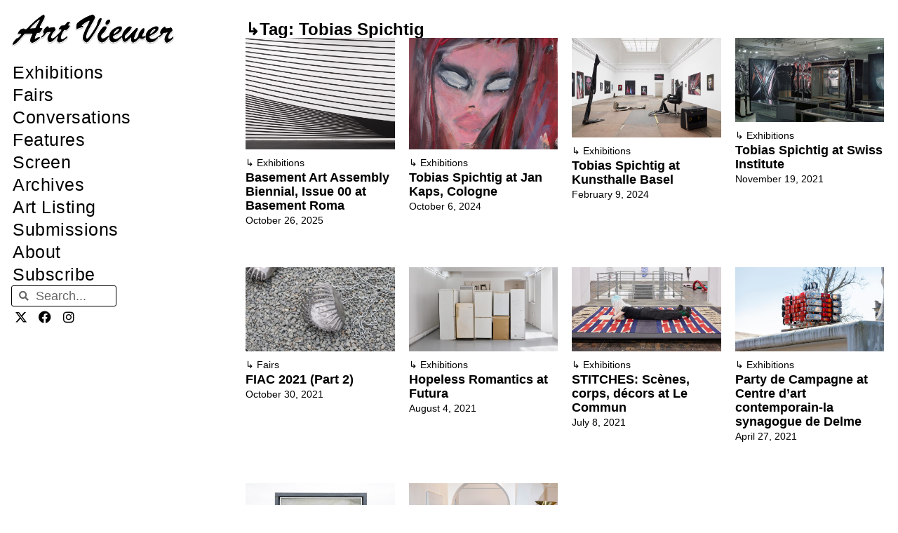

--- FILE ---
content_type: text/html; charset=UTF-8
request_url: https://artviewer.org/tag/tobias-spichtig/page/2/
body_size: 19154
content:
<!DOCTYPE html>
<html lang="en-US" id="html">
<head>
	<meta charset="UTF-8">
	<title>Tobias Spichtig &#8211; Page 2 &#8211; Art Viewer</title>
<meta name='robots' content='max-image-preview:large' />
	<style>img:is([sizes="auto" i], [sizes^="auto," i]) { contain-intrinsic-size: 3000px 1500px }</style>
	<meta name="viewport" content="width=device-width, initial-scale=1"><link rel="canonical" href="https://artviewer.org/tag/tobias-spichtig/page/2/">
<link rel="next" href="https://artviewer.org/tag/tobias-spichtig/page/3/">
<link rel="prev" href="https://artviewer.org/tag/tobias-spichtig/">
<meta property="og:title" content="Tobias Spichtig &#8211; Page 2 &#8211; Art Viewer">
<meta property="og:type" content="website">
<meta property="og:url" content="https://artviewer.org/tag/tobias-spichtig/page/2/">
<meta property="og:locale" content="en_US">
<meta property="og:site_name" content="Art Viewer">
<meta name="twitter:card" content="summary_large_image">
<link href='https://fonts.gstatic.com' crossorigin rel='preconnect' />
<link href='https://fonts.googleapis.com' crossorigin rel='preconnect' />
<link rel="alternate" type="application/rss+xml" title="Art Viewer &raquo; Feed" href="https://artviewer.org/feed/" />
<link rel="alternate" type="application/rss+xml" title="Art Viewer &raquo; Comments Feed" href="https://artviewer.org/comments/feed/" />
<link rel="alternate" type="application/rss+xml" title="Art Viewer &raquo; Tobias Spichtig Tag Feed" href="https://artviewer.org/tag/tobias-spichtig/feed/" />
<script>
window._wpemojiSettings = {"baseUrl":"https:\/\/s.w.org\/images\/core\/emoji\/16.0.1\/72x72\/","ext":".png","svgUrl":"https:\/\/s.w.org\/images\/core\/emoji\/16.0.1\/svg\/","svgExt":".svg","source":{"concatemoji":"https:\/\/artviewer.org\/wp-includes\/js\/wp-emoji-release.min.js?ver=a5ec2c7345736551c60b66f03827af54"}};
/*! This file is auto-generated */
!function(s,n){var o,i,e;function c(e){try{var t={supportTests:e,timestamp:(new Date).valueOf()};sessionStorage.setItem(o,JSON.stringify(t))}catch(e){}}function p(e,t,n){e.clearRect(0,0,e.canvas.width,e.canvas.height),e.fillText(t,0,0);var t=new Uint32Array(e.getImageData(0,0,e.canvas.width,e.canvas.height).data),a=(e.clearRect(0,0,e.canvas.width,e.canvas.height),e.fillText(n,0,0),new Uint32Array(e.getImageData(0,0,e.canvas.width,e.canvas.height).data));return t.every(function(e,t){return e===a[t]})}function u(e,t){e.clearRect(0,0,e.canvas.width,e.canvas.height),e.fillText(t,0,0);for(var n=e.getImageData(16,16,1,1),a=0;a<n.data.length;a++)if(0!==n.data[a])return!1;return!0}function f(e,t,n,a){switch(t){case"flag":return n(e,"\ud83c\udff3\ufe0f\u200d\u26a7\ufe0f","\ud83c\udff3\ufe0f\u200b\u26a7\ufe0f")?!1:!n(e,"\ud83c\udde8\ud83c\uddf6","\ud83c\udde8\u200b\ud83c\uddf6")&&!n(e,"\ud83c\udff4\udb40\udc67\udb40\udc62\udb40\udc65\udb40\udc6e\udb40\udc67\udb40\udc7f","\ud83c\udff4\u200b\udb40\udc67\u200b\udb40\udc62\u200b\udb40\udc65\u200b\udb40\udc6e\u200b\udb40\udc67\u200b\udb40\udc7f");case"emoji":return!a(e,"\ud83e\udedf")}return!1}function g(e,t,n,a){var r="undefined"!=typeof WorkerGlobalScope&&self instanceof WorkerGlobalScope?new OffscreenCanvas(300,150):s.createElement("canvas"),o=r.getContext("2d",{willReadFrequently:!0}),i=(o.textBaseline="top",o.font="600 32px Arial",{});return e.forEach(function(e){i[e]=t(o,e,n,a)}),i}function t(e){var t=s.createElement("script");t.src=e,t.defer=!0,s.head.appendChild(t)}"undefined"!=typeof Promise&&(o="wpEmojiSettingsSupports",i=["flag","emoji"],n.supports={everything:!0,everythingExceptFlag:!0},e=new Promise(function(e){s.addEventListener("DOMContentLoaded",e,{once:!0})}),new Promise(function(t){var n=function(){try{var e=JSON.parse(sessionStorage.getItem(o));if("object"==typeof e&&"number"==typeof e.timestamp&&(new Date).valueOf()<e.timestamp+604800&&"object"==typeof e.supportTests)return e.supportTests}catch(e){}return null}();if(!n){if("undefined"!=typeof Worker&&"undefined"!=typeof OffscreenCanvas&&"undefined"!=typeof URL&&URL.createObjectURL&&"undefined"!=typeof Blob)try{var e="postMessage("+g.toString()+"("+[JSON.stringify(i),f.toString(),p.toString(),u.toString()].join(",")+"));",a=new Blob([e],{type:"text/javascript"}),r=new Worker(URL.createObjectURL(a),{name:"wpTestEmojiSupports"});return void(r.onmessage=function(e){c(n=e.data),r.terminate(),t(n)})}catch(e){}c(n=g(i,f,p,u))}t(n)}).then(function(e){for(var t in e)n.supports[t]=e[t],n.supports.everything=n.supports.everything&&n.supports[t],"flag"!==t&&(n.supports.everythingExceptFlag=n.supports.everythingExceptFlag&&n.supports[t]);n.supports.everythingExceptFlag=n.supports.everythingExceptFlag&&!n.supports.flag,n.DOMReady=!1,n.readyCallback=function(){n.DOMReady=!0}}).then(function(){return e}).then(function(){var e;n.supports.everything||(n.readyCallback(),(e=n.source||{}).concatemoji?t(e.concatemoji):e.wpemoji&&e.twemoji&&(t(e.twemoji),t(e.wpemoji)))}))}((window,document),window._wpemojiSettings);
</script>
<!-- artviewer.org is managing ads with Advanced Ads 2.0.11 – https://wpadvancedads.com/ --><script id="artviewerready">
			window.advanced_ads_ready=function(e,a){a=a||"complete";var d=function(e){return"interactive"===a?"loading"!==e:"complete"===e};d(document.readyState)?e():document.addEventListener("readystatechange",(function(a){d(a.target.readyState)&&e()}),{once:"interactive"===a})},window.advanced_ads_ready_queue=window.advanced_ads_ready_queue||[];		</script>
		
<link rel='stylesheet' id='generate-fonts-css' href='//fonts.googleapis.com/css?family=Poppins:300,regular,500,600,700' media='all' />
<style id='wp-emoji-styles-inline-css'>

	img.wp-smiley, img.emoji {
		display: inline !important;
		border: none !important;
		box-shadow: none !important;
		height: 1em !important;
		width: 1em !important;
		margin: 0 0.07em !important;
		vertical-align: -0.1em !important;
		background: none !important;
		padding: 0 !important;
	}
</style>
<link rel='stylesheet' id='wp-block-library-css' href='https://artviewer.org/wp-includes/css/dist/block-library/style.min.css?ver=a5ec2c7345736551c60b66f03827af54' media='all' />
<style id='classic-theme-styles-inline-css'>
/*! This file is auto-generated */
.wp-block-button__link{color:#fff;background-color:#32373c;border-radius:9999px;box-shadow:none;text-decoration:none;padding:calc(.667em + 2px) calc(1.333em + 2px);font-size:1.125em}.wp-block-file__button{background:#32373c;color:#fff;text-decoration:none}
</style>
<style id='global-styles-inline-css'>
:root{--wp--preset--aspect-ratio--square: 1;--wp--preset--aspect-ratio--4-3: 4/3;--wp--preset--aspect-ratio--3-4: 3/4;--wp--preset--aspect-ratio--3-2: 3/2;--wp--preset--aspect-ratio--2-3: 2/3;--wp--preset--aspect-ratio--16-9: 16/9;--wp--preset--aspect-ratio--9-16: 9/16;--wp--preset--color--black: #000000;--wp--preset--color--cyan-bluish-gray: #abb8c3;--wp--preset--color--white: #ffffff;--wp--preset--color--pale-pink: #f78da7;--wp--preset--color--vivid-red: #cf2e2e;--wp--preset--color--luminous-vivid-orange: #ff6900;--wp--preset--color--luminous-vivid-amber: #fcb900;--wp--preset--color--light-green-cyan: #7bdcb5;--wp--preset--color--vivid-green-cyan: #00d084;--wp--preset--color--pale-cyan-blue: #8ed1fc;--wp--preset--color--vivid-cyan-blue: #0693e3;--wp--preset--color--vivid-purple: #9b51e0;--wp--preset--color--contrast: var(--contrast);--wp--preset--color--contrast-2: var(--contrast-2);--wp--preset--color--contrast-3: var(--contrast-3);--wp--preset--color--base: var(--base);--wp--preset--color--base-2: var(--base-2);--wp--preset--color--base-3: var(--base-3);--wp--preset--color--accent: var(--accent);--wp--preset--gradient--vivid-cyan-blue-to-vivid-purple: linear-gradient(135deg,rgba(6,147,227,1) 0%,rgb(155,81,224) 100%);--wp--preset--gradient--light-green-cyan-to-vivid-green-cyan: linear-gradient(135deg,rgb(122,220,180) 0%,rgb(0,208,130) 100%);--wp--preset--gradient--luminous-vivid-amber-to-luminous-vivid-orange: linear-gradient(135deg,rgba(252,185,0,1) 0%,rgba(255,105,0,1) 100%);--wp--preset--gradient--luminous-vivid-orange-to-vivid-red: linear-gradient(135deg,rgba(255,105,0,1) 0%,rgb(207,46,46) 100%);--wp--preset--gradient--very-light-gray-to-cyan-bluish-gray: linear-gradient(135deg,rgb(238,238,238) 0%,rgb(169,184,195) 100%);--wp--preset--gradient--cool-to-warm-spectrum: linear-gradient(135deg,rgb(74,234,220) 0%,rgb(151,120,209) 20%,rgb(207,42,186) 40%,rgb(238,44,130) 60%,rgb(251,105,98) 80%,rgb(254,248,76) 100%);--wp--preset--gradient--blush-light-purple: linear-gradient(135deg,rgb(255,206,236) 0%,rgb(152,150,240) 100%);--wp--preset--gradient--blush-bordeaux: linear-gradient(135deg,rgb(254,205,165) 0%,rgb(254,45,45) 50%,rgb(107,0,62) 100%);--wp--preset--gradient--luminous-dusk: linear-gradient(135deg,rgb(255,203,112) 0%,rgb(199,81,192) 50%,rgb(65,88,208) 100%);--wp--preset--gradient--pale-ocean: linear-gradient(135deg,rgb(255,245,203) 0%,rgb(182,227,212) 50%,rgb(51,167,181) 100%);--wp--preset--gradient--electric-grass: linear-gradient(135deg,rgb(202,248,128) 0%,rgb(113,206,126) 100%);--wp--preset--gradient--midnight: linear-gradient(135deg,rgb(2,3,129) 0%,rgb(40,116,252) 100%);--wp--preset--font-size--small: 13px;--wp--preset--font-size--medium: 20px;--wp--preset--font-size--large: 36px;--wp--preset--font-size--x-large: 42px;--wp--preset--spacing--20: 0.44rem;--wp--preset--spacing--30: 0.67rem;--wp--preset--spacing--40: 1rem;--wp--preset--spacing--50: 1.5rem;--wp--preset--spacing--60: 2.25rem;--wp--preset--spacing--70: 3.38rem;--wp--preset--spacing--80: 5.06rem;--wp--preset--shadow--natural: 6px 6px 9px rgba(0, 0, 0, 0.2);--wp--preset--shadow--deep: 12px 12px 50px rgba(0, 0, 0, 0.4);--wp--preset--shadow--sharp: 6px 6px 0px rgba(0, 0, 0, 0.2);--wp--preset--shadow--outlined: 6px 6px 0px -3px rgba(255, 255, 255, 1), 6px 6px rgba(0, 0, 0, 1);--wp--preset--shadow--crisp: 6px 6px 0px rgba(0, 0, 0, 1);}:where(.is-layout-flex){gap: 0.5em;}:where(.is-layout-grid){gap: 0.5em;}body .is-layout-flex{display: flex;}.is-layout-flex{flex-wrap: wrap;align-items: center;}.is-layout-flex > :is(*, div){margin: 0;}body .is-layout-grid{display: grid;}.is-layout-grid > :is(*, div){margin: 0;}:where(.wp-block-columns.is-layout-flex){gap: 2em;}:where(.wp-block-columns.is-layout-grid){gap: 2em;}:where(.wp-block-post-template.is-layout-flex){gap: 1.25em;}:where(.wp-block-post-template.is-layout-grid){gap: 1.25em;}.has-black-color{color: var(--wp--preset--color--black) !important;}.has-cyan-bluish-gray-color{color: var(--wp--preset--color--cyan-bluish-gray) !important;}.has-white-color{color: var(--wp--preset--color--white) !important;}.has-pale-pink-color{color: var(--wp--preset--color--pale-pink) !important;}.has-vivid-red-color{color: var(--wp--preset--color--vivid-red) !important;}.has-luminous-vivid-orange-color{color: var(--wp--preset--color--luminous-vivid-orange) !important;}.has-luminous-vivid-amber-color{color: var(--wp--preset--color--luminous-vivid-amber) !important;}.has-light-green-cyan-color{color: var(--wp--preset--color--light-green-cyan) !important;}.has-vivid-green-cyan-color{color: var(--wp--preset--color--vivid-green-cyan) !important;}.has-pale-cyan-blue-color{color: var(--wp--preset--color--pale-cyan-blue) !important;}.has-vivid-cyan-blue-color{color: var(--wp--preset--color--vivid-cyan-blue) !important;}.has-vivid-purple-color{color: var(--wp--preset--color--vivid-purple) !important;}.has-black-background-color{background-color: var(--wp--preset--color--black) !important;}.has-cyan-bluish-gray-background-color{background-color: var(--wp--preset--color--cyan-bluish-gray) !important;}.has-white-background-color{background-color: var(--wp--preset--color--white) !important;}.has-pale-pink-background-color{background-color: var(--wp--preset--color--pale-pink) !important;}.has-vivid-red-background-color{background-color: var(--wp--preset--color--vivid-red) !important;}.has-luminous-vivid-orange-background-color{background-color: var(--wp--preset--color--luminous-vivid-orange) !important;}.has-luminous-vivid-amber-background-color{background-color: var(--wp--preset--color--luminous-vivid-amber) !important;}.has-light-green-cyan-background-color{background-color: var(--wp--preset--color--light-green-cyan) !important;}.has-vivid-green-cyan-background-color{background-color: var(--wp--preset--color--vivid-green-cyan) !important;}.has-pale-cyan-blue-background-color{background-color: var(--wp--preset--color--pale-cyan-blue) !important;}.has-vivid-cyan-blue-background-color{background-color: var(--wp--preset--color--vivid-cyan-blue) !important;}.has-vivid-purple-background-color{background-color: var(--wp--preset--color--vivid-purple) !important;}.has-black-border-color{border-color: var(--wp--preset--color--black) !important;}.has-cyan-bluish-gray-border-color{border-color: var(--wp--preset--color--cyan-bluish-gray) !important;}.has-white-border-color{border-color: var(--wp--preset--color--white) !important;}.has-pale-pink-border-color{border-color: var(--wp--preset--color--pale-pink) !important;}.has-vivid-red-border-color{border-color: var(--wp--preset--color--vivid-red) !important;}.has-luminous-vivid-orange-border-color{border-color: var(--wp--preset--color--luminous-vivid-orange) !important;}.has-luminous-vivid-amber-border-color{border-color: var(--wp--preset--color--luminous-vivid-amber) !important;}.has-light-green-cyan-border-color{border-color: var(--wp--preset--color--light-green-cyan) !important;}.has-vivid-green-cyan-border-color{border-color: var(--wp--preset--color--vivid-green-cyan) !important;}.has-pale-cyan-blue-border-color{border-color: var(--wp--preset--color--pale-cyan-blue) !important;}.has-vivid-cyan-blue-border-color{border-color: var(--wp--preset--color--vivid-cyan-blue) !important;}.has-vivid-purple-border-color{border-color: var(--wp--preset--color--vivid-purple) !important;}.has-vivid-cyan-blue-to-vivid-purple-gradient-background{background: var(--wp--preset--gradient--vivid-cyan-blue-to-vivid-purple) !important;}.has-light-green-cyan-to-vivid-green-cyan-gradient-background{background: var(--wp--preset--gradient--light-green-cyan-to-vivid-green-cyan) !important;}.has-luminous-vivid-amber-to-luminous-vivid-orange-gradient-background{background: var(--wp--preset--gradient--luminous-vivid-amber-to-luminous-vivid-orange) !important;}.has-luminous-vivid-orange-to-vivid-red-gradient-background{background: var(--wp--preset--gradient--luminous-vivid-orange-to-vivid-red) !important;}.has-very-light-gray-to-cyan-bluish-gray-gradient-background{background: var(--wp--preset--gradient--very-light-gray-to-cyan-bluish-gray) !important;}.has-cool-to-warm-spectrum-gradient-background{background: var(--wp--preset--gradient--cool-to-warm-spectrum) !important;}.has-blush-light-purple-gradient-background{background: var(--wp--preset--gradient--blush-light-purple) !important;}.has-blush-bordeaux-gradient-background{background: var(--wp--preset--gradient--blush-bordeaux) !important;}.has-luminous-dusk-gradient-background{background: var(--wp--preset--gradient--luminous-dusk) !important;}.has-pale-ocean-gradient-background{background: var(--wp--preset--gradient--pale-ocean) !important;}.has-electric-grass-gradient-background{background: var(--wp--preset--gradient--electric-grass) !important;}.has-midnight-gradient-background{background: var(--wp--preset--gradient--midnight) !important;}.has-small-font-size{font-size: var(--wp--preset--font-size--small) !important;}.has-medium-font-size{font-size: var(--wp--preset--font-size--medium) !important;}.has-large-font-size{font-size: var(--wp--preset--font-size--large) !important;}.has-x-large-font-size{font-size: var(--wp--preset--font-size--x-large) !important;}
:where(.wp-block-post-template.is-layout-flex){gap: 1.25em;}:where(.wp-block-post-template.is-layout-grid){gap: 1.25em;}
:where(.wp-block-columns.is-layout-flex){gap: 2em;}:where(.wp-block-columns.is-layout-grid){gap: 2em;}
:root :where(.wp-block-pullquote){font-size: 1.5em;line-height: 1.6;}
</style>
<style id='wpgb-head-inline-css'>
.wp-grid-builder:not(.wpgb-template),.wpgb-facet{opacity:0.01}.wpgb-facet fieldset{margin:0;padding:0;border:none;outline:none;box-shadow:none}.wpgb-facet fieldset:last-child{margin-bottom:40px;}.wpgb-facet fieldset legend.wpgb-sr-only{height:1px;width:1px}
</style>
<link rel='stylesheet' id='generate-style-grid-css' href='https://artviewer.org/wp-content/themes/generatepress/assets/css/unsemantic-grid.min.css?ver=3.6.0' media='all' />
<link rel='stylesheet' id='generate-style-css' href='https://artviewer.org/wp-content/themes/generatepress/assets/css/style.min.css?ver=3.6.0' media='all' />
<style id='generate-style-inline-css'>
#nav-below {display:none;}
body{background-color:#ffffff;color:#020202;}a{color:#000000;}a:visited{color:var(--contrast);}a:hover, a:focus, a:active{color:var(--accent);}body .grid-container{max-width:1110px;}.wp-block-group__inner-container{max-width:1110px;margin-left:auto;margin-right:auto;}.site-header .header-image{width:280px;}.navigation-search{position:absolute;left:-99999px;pointer-events:none;visibility:hidden;z-index:20;width:100%;top:0;transition:opacity 100ms ease-in-out;opacity:0;}.navigation-search.nav-search-active{left:0;right:0;pointer-events:auto;visibility:visible;opacity:1;}.navigation-search input[type="search"]{outline:0;border:0;vertical-align:bottom;line-height:1;opacity:0.9;width:100%;z-index:20;border-radius:0;-webkit-appearance:none;height:60px;}.navigation-search input::-ms-clear{display:none;width:0;height:0;}.navigation-search input::-ms-reveal{display:none;width:0;height:0;}.navigation-search input::-webkit-search-decoration, .navigation-search input::-webkit-search-cancel-button, .navigation-search input::-webkit-search-results-button, .navigation-search input::-webkit-search-results-decoration{display:none;}.main-navigation li.search-item{z-index:21;}li.search-item.active{transition:opacity 100ms ease-in-out;}.nav-left-sidebar .main-navigation li.search-item.active,.nav-right-sidebar .main-navigation li.search-item.active{width:auto;display:inline-block;float:right;}.gen-sidebar-nav .navigation-search{top:auto;bottom:0;}:root{--contrast:#000000;--contrast-2:#020202;--contrast-3:#b2b2be;--base:#f0f0f0;--base-2:#f7f8f9;--base-3:#ffffff;--accent:#0000ff;}:root .has-contrast-color{color:var(--contrast);}:root .has-contrast-background-color{background-color:var(--contrast);}:root .has-contrast-2-color{color:var(--contrast-2);}:root .has-contrast-2-background-color{background-color:var(--contrast-2);}:root .has-contrast-3-color{color:var(--contrast-3);}:root .has-contrast-3-background-color{background-color:var(--contrast-3);}:root .has-base-color{color:var(--base);}:root .has-base-background-color{background-color:var(--base);}:root .has-base-2-color{color:var(--base-2);}:root .has-base-2-background-color{background-color:var(--base-2);}:root .has-base-3-color{color:var(--base-3);}:root .has-base-3-background-color{background-color:var(--base-3);}:root .has-accent-color{color:var(--accent);}:root .has-accent-background-color{background-color:var(--accent);}body, button, input, select, textarea{font-family:Helvetica;font-size:18px;}body{line-height:1.6;}p{margin-bottom:1.4em;}.entry-content > [class*="wp-block-"]:not(:last-child):not(.wp-block-heading){margin-bottom:1.4em;}.main-title{font-family:"Poppins", sans-serif;font-size:48px;}.main-navigation a, .menu-toggle{font-size:18px;}.main-navigation .main-nav ul ul li a{font-size:15px;}.sidebar .widget, .footer-widgets .widget{font-size:18px;}h1{font-family:Helvetica;font-weight:300;font-size:32px;}h2{font-family:Helvetica;font-weight:300;font-size:25px;}h3{font-family:Helvetica;font-size:20px;}h4{font-size:18px;}h5{font-size:14px;}h6{font-size:12px;}.site-info{font-family:Helvetica;}@media (max-width:768px){h1{font-size:30px;}h2{font-size:30px;}}.top-bar{background-color:#636363;color:#ffffff;}.top-bar a{color:#ffffff;}.top-bar a:hover{color:#303030;}.site-header{background-color:#ffffff;color:#3a3a3a;}.site-header a{color:#3a3a3a;}.main-title a,.main-title a:hover{color:#222222;}.site-description{color:#757575;}.mobile-menu-control-wrapper .menu-toggle,.mobile-menu-control-wrapper .menu-toggle:hover,.mobile-menu-control-wrapper .menu-toggle:focus,.has-inline-mobile-toggle #site-navigation.toggled{background-color:rgba(0, 0, 0, 0.02);}.main-navigation,.main-navigation ul ul{background-color:#ffffff;}.main-navigation .main-nav ul li a, .main-navigation .menu-toggle, .main-navigation .menu-bar-items{color:var(--contrast);}.main-navigation .main-nav ul li:not([class*="current-menu-"]):hover > a, .main-navigation .main-nav ul li:not([class*="current-menu-"]):focus > a, .main-navigation .main-nav ul li.sfHover:not([class*="current-menu-"]) > a, .main-navigation .menu-bar-item:hover > a, .main-navigation .menu-bar-item.sfHover > a{color:var(--accent);background-color:#ffffff;}button.menu-toggle:hover,button.menu-toggle:focus,.main-navigation .mobile-bar-items a,.main-navigation .mobile-bar-items a:hover,.main-navigation .mobile-bar-items a:focus{color:var(--contrast);}.main-navigation .main-nav ul li[class*="current-menu-"] > a{color:var(--accent);background-color:#ffffff;}.navigation-search input[type="search"],.navigation-search input[type="search"]:active, .navigation-search input[type="search"]:focus, .main-navigation .main-nav ul li.search-item.active > a, .main-navigation .menu-bar-items .search-item.active > a{color:var(--accent);background-color:#ffffff;}.main-navigation ul ul{background-color:#ffffff;}.main-navigation .main-nav ul ul li a{color:#020202;}.main-navigation .main-nav ul ul li:not([class*="current-menu-"]):hover > a,.main-navigation .main-nav ul ul li:not([class*="current-menu-"]):focus > a, .main-navigation .main-nav ul ul li.sfHover:not([class*="current-menu-"]) > a{color:#b2b2b2;background-color:#ffffff;}.main-navigation .main-nav ul ul li[class*="current-menu-"] > a{color:#b2b2b2;background-color:#ffffff;}.separate-containers .inside-article, .separate-containers .comments-area, .separate-containers .page-header, .one-container .container, .separate-containers .paging-navigation, .inside-page-header{color:#000000;background-color:#ffffff;}.inside-article a,.paging-navigation a,.comments-area a,.page-header a{color:#000000;}.inside-article a:hover,.paging-navigation a:hover,.comments-area a:hover,.page-header a:hover{color:#0000ff;}.entry-header h1,.page-header h1{color:var(--contrast);}.entry-title a{color:var(--contrast);}.entry-title a:hover{color:var(--accent);}.entry-meta{color:var(--contrast);}.entry-meta a{color:var(--contrast);}.entry-meta a:hover{color:var(--accent);}.sidebar .widget{background-color:#ffffff;}.sidebar .widget .widget-title{color:#000000;}.footer-widgets{background-color:#ffffff;}.footer-widgets .widget-title{color:#000000;}.site-info{color:#0a0a0a;background-color:#ffffff;}.site-info a{color:#0a0a0a;}.site-info a:hover{color:#b2b2b2;}.footer-bar .widget_nav_menu .current-menu-item a{color:#b2b2b2;}input[type="text"],input[type="email"],input[type="url"],input[type="password"],input[type="search"],input[type="tel"],input[type="number"],textarea,select{color:#666666;background-color:#fafafa;border-color:#cccccc;}input[type="text"]:focus,input[type="email"]:focus,input[type="url"]:focus,input[type="password"]:focus,input[type="search"]:focus,input[type="tel"]:focus,input[type="number"]:focus,textarea:focus,select:focus{color:#666666;background-color:#ffffff;border-color:#bfbfbf;}button,html input[type="button"],input[type="reset"],input[type="submit"],a.button,a.wp-block-button__link:not(.has-background){color:#ffffff;background-color:#666666;}button:hover,html input[type="button"]:hover,input[type="reset"]:hover,input[type="submit"]:hover,a.button:hover,button:focus,html input[type="button"]:focus,input[type="reset"]:focus,input[type="submit"]:focus,a.button:focus,a.wp-block-button__link:not(.has-background):active,a.wp-block-button__link:not(.has-background):focus,a.wp-block-button__link:not(.has-background):hover{color:#ffffff;background-color:#3f3f3f;}a.generate-back-to-top{background-color:#ffffff;color:#0a0a0a;}a.generate-back-to-top:hover,a.generate-back-to-top:focus{background-color:#ffffff;color:#b2b2b2;}:root{--gp-search-modal-bg-color:var(--base-3);--gp-search-modal-text-color:var(--contrast);--gp-search-modal-overlay-bg-color:rgba(0,0,0,0.2);}@media (max-width:768px){.main-navigation .menu-bar-item:hover > a, .main-navigation .menu-bar-item.sfHover > a{background:none;color:var(--contrast);}}.inside-top-bar{padding:10px;}.inside-header{padding:12px 20px 6px 20px;}.separate-containers .inside-article, .separate-containers .comments-area, .separate-containers .page-header, .separate-containers .paging-navigation, .one-container .site-content, .inside-page-header{padding:60px 20px 40px 20px;}.site-main .wp-block-group__inner-container{padding:60px 20px 40px 20px;}.entry-content .alignwide, body:not(.no-sidebar) .entry-content .alignfull{margin-left:-20px;width:calc(100% + 40px);max-width:calc(100% + 40px);}.container.grid-container{max-width:1150px;}.one-container.right-sidebar .site-main,.one-container.both-right .site-main{margin-right:20px;}.one-container.left-sidebar .site-main,.one-container.both-left .site-main{margin-left:20px;}.one-container.both-sidebars .site-main{margin:0px 20px 0px 20px;}.separate-containers .widget, .separate-containers .site-main > *, .separate-containers .page-header, .widget-area .main-navigation{margin-bottom:23px;}.separate-containers .site-main{margin:23px;}.both-right.separate-containers .inside-left-sidebar{margin-right:11px;}.both-right.separate-containers .inside-right-sidebar{margin-left:11px;}.both-left.separate-containers .inside-left-sidebar{margin-right:11px;}.both-left.separate-containers .inside-right-sidebar{margin-left:11px;}.separate-containers .page-header-image, .separate-containers .page-header-contained, .separate-containers .page-header-image-single, .separate-containers .page-header-content-single{margin-top:23px;}.separate-containers .inside-right-sidebar, .separate-containers .inside-left-sidebar{margin-top:23px;margin-bottom:23px;}.main-navigation .main-nav ul li a,.menu-toggle,.main-navigation .mobile-bar-items a{padding-left:12px;padding-right:12px;line-height:65px;}.main-navigation .main-nav ul ul li a{padding:15px 12px 15px 12px;}.navigation-search input[type="search"]{height:65px;}.rtl .menu-item-has-children .dropdown-menu-toggle{padding-left:12px;}.menu-item-has-children .dropdown-menu-toggle{padding-right:12px;}.menu-item-has-children ul .dropdown-menu-toggle{padding-top:15px;padding-bottom:15px;margin-top:-15px;}.rtl .main-navigation .main-nav ul li.menu-item-has-children > a{padding-right:12px;}.widget-area .widget{padding:60px 25px 0px 25px;}.site-info{padding:20px;}@media (max-width:768px){.separate-containers .inside-article, .separate-containers .comments-area, .separate-containers .page-header, .separate-containers .paging-navigation, .one-container .site-content, .inside-page-header{padding:30px 15px 40px 15px;}.site-main .wp-block-group__inner-container{padding:30px 15px 40px 15px;}.site-info{padding-right:10px;padding-left:10px;}.entry-content .alignwide, body:not(.no-sidebar) .entry-content .alignfull{margin-left:-15px;width:calc(100% + 30px);max-width:calc(100% + 30px);}}/* End cached CSS */@media (max-width: 1150px){.main-navigation .menu-toggle,.main-navigation .mobile-bar-items,.sidebar-nav-mobile:not(#sticky-placeholder){display:block;}.main-navigation ul,.gen-sidebar-nav{display:none;}[class*="nav-float-"] .site-header .inside-header > *{float:none;clear:both;}}
.dynamic-author-image-rounded{border-radius:100%;}.dynamic-featured-image, .dynamic-author-image{vertical-align:middle;}.one-container.blog .dynamic-content-template:not(:last-child), .one-container.archive .dynamic-content-template:not(:last-child){padding-bottom:0px;}.dynamic-entry-excerpt > p:last-child{margin-bottom:0px;}
.main-navigation .navigation-logo img {height:65px;}@media (max-width: 1120px) {.main-navigation .navigation-logo.site-logo {margin-left:0;}body.sticky-menu-logo.nav-float-left .main-navigation .site-logo.navigation-logo {margin-right:0;}}.main-navigation.toggled .main-nav > ul{background-color: #ffffff}
h1.entry-title{font-size:32px;line-height:1.2em;}h2.entry-title{font-size:25px;line-height:1.2em;}@media (max-width:768px){h1.entry-title{font-size:30px;}}
@media (max-width: 1150px){.main-navigation .menu-toggle,.main-navigation .mobile-bar-items a,.main-navigation .menu-bar-item > a{padding-left:10px;padding-right:10px;}.main-navigation .main-nav ul li a,.main-navigation .menu-toggle,.main-navigation .mobile-bar-items a,.main-navigation .menu-bar-item > a{line-height:50px;}.main-navigation .site-logo.navigation-logo img, .mobile-header-navigation .site-logo.mobile-header-logo img, .navigation-search input[type="search"]{height:50px;}}.post-image:not(:first-child), .page-content:not(:first-child), .entry-content:not(:first-child), .entry-summary:not(:first-child), footer.entry-meta{margin-top:1.1em;}.post-image-above-header .inside-article div.featured-image, .post-image-above-header .inside-article div.post-image{margin-bottom:1.1em;}
</style>
<link rel='stylesheet' id='generate-mobile-style-css' href='https://artviewer.org/wp-content/themes/generatepress/assets/css/mobile.min.css?ver=3.6.0' media='all' />
<link rel='stylesheet' id='generate-font-icons-css' href='https://artviewer.org/wp-content/themes/generatepress/assets/css/components/font-icons.min.css?ver=3.6.0' media='all' />
<link rel='stylesheet' id='elementor-frontend-css' href='https://artviewer.org/wp-content/uploads/elementor/css/custom-frontend.min.css?ver=1757915685' media='all' />
<link rel='stylesheet' id='widget-image-css' href='https://artviewer.org/wp-content/plugins/elementor/assets/css/widget-image.min.css?ver=3.31.5' media='all' />
<link rel='stylesheet' id='widget-nav-menu-css' href='https://artviewer.org/wp-content/uploads/elementor/css/custom-pro-widget-nav-menu.min.css?ver=1757915685' media='all' />
<link rel='stylesheet' id='widget-search-form-css' href='https://artviewer.org/wp-content/plugins/elementor-pro/assets/css/widget-search-form.min.css?ver=3.31.3' media='all' />
<link rel='stylesheet' id='elementor-icons-shared-0-css' href='https://artviewer.org/wp-content/plugins/elementor/assets/lib/font-awesome/css/fontawesome.min.css?ver=5.15.3' media='all' />
<link rel='stylesheet' id='elementor-icons-fa-solid-css' href='https://artviewer.org/wp-content/plugins/elementor/assets/lib/font-awesome/css/solid.min.css?ver=5.15.3' media='all' />
<link rel='stylesheet' id='widget-social-icons-css' href='https://artviewer.org/wp-content/plugins/elementor/assets/css/widget-social-icons.min.css?ver=3.31.5' media='all' />
<link rel='stylesheet' id='e-apple-webkit-css' href='https://artviewer.org/wp-content/uploads/elementor/css/custom-apple-webkit.min.css?ver=1757915685' media='all' />
<link rel='stylesheet' id='e-sticky-css' href='https://artviewer.org/wp-content/plugins/elementor-pro/assets/css/modules/sticky.min.css?ver=3.31.3' media='all' />
<link rel='stylesheet' id='widget-heading-css' href='https://artviewer.org/wp-content/plugins/elementor/assets/css/widget-heading.min.css?ver=3.31.5' media='all' />
<link rel='stylesheet' id='widget-loop-common-css' href='https://artviewer.org/wp-content/plugins/elementor-pro/assets/css/widget-loop-common.min.css?ver=3.31.3' media='all' />
<link rel='stylesheet' id='widget-loop-grid-css' href='https://artviewer.org/wp-content/uploads/elementor/css/custom-pro-widget-loop-grid.min.css?ver=1757915685' media='all' />
<link rel='stylesheet' id='elementor-icons-css' href='https://artviewer.org/wp-content/plugins/elementor/assets/lib/eicons/css/elementor-icons.min.css?ver=5.43.0' media='all' />
<link rel='stylesheet' id='elementor-post-200448-css' href='https://artviewer.org/wp-content/uploads/elementor/css/post-200448.css?ver=1757915685' media='all' />
<link rel='stylesheet' id='font-awesome-5-all-css' href='https://artviewer.org/wp-content/plugins/elementor/assets/lib/font-awesome/css/all.min.css?ver=3.31.5' media='all' />
<link rel='stylesheet' id='font-awesome-4-shim-css' href='https://artviewer.org/wp-content/plugins/elementor/assets/lib/font-awesome/css/v4-shims.min.css?ver=3.31.5' media='all' />
<link rel='stylesheet' id='elementor-post-380252-css' href='https://artviewer.org/wp-content/uploads/elementor/css/post-380252.css?ver=1757915685' media='all' />
<link rel='stylesheet' id='elementor-post-391261-css' href='https://artviewer.org/wp-content/uploads/elementor/css/post-391261.css?ver=1757915686' media='all' />
<link rel='stylesheet' id='arve-css' href='https://artviewer.org/wp-content/plugins/advanced-responsive-video-embedder/build/main.css?ver=10.6.14' media='all' />
<link rel='stylesheet' id='generate-blog-columns-css' href='https://artviewer.org/wp-content/plugins/gp-premium/blog/functions/css/columns.min.css?ver=2.5.5' media='all' />
<link rel='stylesheet' id='generate-menu-logo-css' href='https://artviewer.org/wp-content/plugins/gp-premium/menu-plus/functions/css/menu-logo.min.css?ver=2.5.5' media='all' />
<style id='generate-menu-logo-inline-css'>
@media (max-width: 1150px){.sticky-menu-logo .navigation-stick:not(.mobile-header-navigation) .menu-toggle,.menu-logo .main-navigation:not(.mobile-header-navigation) .menu-toggle{display:inline-block;clear:none;width:auto;float:right;}.sticky-menu-logo .navigation-stick:not(.mobile-header-navigation) .mobile-bar-items,.menu-logo .main-navigation:not(.mobile-header-navigation) .mobile-bar-items{position:relative;float:right;}.regular-menu-logo .main-navigation:not(.navigation-stick):not(.mobile-header-navigation) .menu-toggle{display:inline-block;clear:none;width:auto;float:right;}.regular-menu-logo .main-navigation:not(.navigation-stick):not(.mobile-header-navigation) .mobile-bar-items{position:relative;float:right;}body[class*="nav-float-"].menu-logo-enabled:not(.sticky-menu-logo) .main-navigation .main-nav{display:block;}.sticky-menu-logo.nav-float-left .navigation-stick:not(.mobile-header-navigation) .menu-toggle,.menu-logo.nav-float-left .main-navigation:not(.mobile-header-navigation) .menu-toggle,.regular-menu-logo.nav-float-left .main-navigation:not(.navigation-stick):not(.mobile-header-navigation) .menu-toggle{float:left;}}
</style>
<link rel='stylesheet' id='elementor-icons-fa-brands-css' href='https://artviewer.org/wp-content/plugins/elementor/assets/lib/font-awesome/css/brands.min.css?ver=5.15.3' media='all' />
<!--n2css--><!--n2js--><script src="https://artviewer.org/wp-includes/js/jquery/jquery.min.js?ver=3.7.1" id="jquery-core-js"></script>
<script src="https://artviewer.org/wp-includes/js/jquery/jquery-migrate.min.js?ver=3.4.1" id="jquery-migrate-js"></script>
<script id="advanced-ads-advanced-js-js-extra">
var advads_options = {"blog_id":"1","privacy":{"enabled":false,"state":"not_needed"}};
</script>
<script src="https://artviewer.org/wp-content/uploads/756/694/public/assets/js/670.js?ver=2.0.11" id="advanced-ads-advanced-js-js"></script>
<script id="advanced_ads_pro/visitor_conditions-js-extra">
var advanced_ads_pro_visitor_conditions = {"referrer_cookie_name":"advanced_ads_pro_visitor_referrer","referrer_exdays":"365","page_impr_cookie_name":"advanced_ads_page_impressions","page_impr_exdays":"3650"};
</script>
<script src="https://artviewer.org/wp-content/uploads/756/679/966/674/672/437.js?ver=3.0.7" id="advanced_ads_pro/visitor_conditions-js"></script>
<script src="https://artviewer.org/wp-content/plugins/elementor/assets/lib/font-awesome/js/v4-shims.min.js?ver=3.31.5" id="font-awesome-4-shim-js"></script>
<link rel="https://api.w.org/" href="https://artviewer.org/wp-json/" /><link rel="alternate" title="JSON" type="application/json" href="https://artviewer.org/wp-json/wp/v2/tags/3691" /><link rel="EditURI" type="application/rsd+xml" title="RSD" href="https://artviewer.org/xmlrpc.php?rsd" />
<noscript><style>.wp-grid-builder .wpgb-card.wpgb-card-hidden .wpgb-card-wrapper{opacity:1!important;visibility:visible!important;transform:none!important}.wpgb-facet {opacity:1!important;pointer-events:auto!important}.wpgb-facet *:not(.wpgb-pagination-facet){display:none}</style></noscript><meta name="generator" content="Elementor 3.31.5; features: additional_custom_breakpoints; settings: css_print_method-external, google_font-disabled, font_display-auto">
<!-- Google tag (gtag.js) -->
<script async src="https://www.googletagmanager.com/gtag/js?id=G-EMY85L2VB0"></script>
<script>
  window.dataLayer = window.dataLayer || [];
  function gtag(){dataLayer.push(arguments);}
  gtag('js', new Date());

  gtag('config', 'G-EMY85L2VB0');
</script>
		<script type="text/javascript">
			var advadsCfpQueue = [];
			var advadsCfpAd = function( adID ) {
				if ( 'undefined' === typeof advadsProCfp ) {
					advadsCfpQueue.push( adID )
				} else {
					advadsProCfp.addElement( adID )
				}
			}
		</script>
					<style>
				.e-con.e-parent:nth-of-type(n+4):not(.e-lazyloaded):not(.e-no-lazyload),
				.e-con.e-parent:nth-of-type(n+4):not(.e-lazyloaded):not(.e-no-lazyload) * {
					background-image: none !important;
				}
				@media screen and (max-height: 1024px) {
					.e-con.e-parent:nth-of-type(n+3):not(.e-lazyloaded):not(.e-no-lazyload),
					.e-con.e-parent:nth-of-type(n+3):not(.e-lazyloaded):not(.e-no-lazyload) * {
						background-image: none !important;
					}
				}
				@media screen and (max-height: 640px) {
					.e-con.e-parent:nth-of-type(n+2):not(.e-lazyloaded):not(.e-no-lazyload),
					.e-con.e-parent:nth-of-type(n+2):not(.e-lazyloaded):not(.e-no-lazyload) * {
						background-image: none !important;
					}
				}
			</style>
			<!-- Google tag (gtag.js) -->
<script async src="https://www.googletagmanager.com/gtag/js?id=G-MWKS7Z8HPY"></script>
<script>
  window.dataLayer = window.dataLayer || [];
  function gtag(){dataLayer.push(arguments);}
  gtag('js', new Date());

  gtag('config', 'G-MWKS7Z8HPY');
</script>
<link rel="icon" href="https://artviewer.org/wp-content/uploads/2017/03/Av-Favicon.jpg" sizes="32x32" />
<link rel="icon" href="https://artviewer.org/wp-content/uploads/2017/03/Av-Favicon.jpg" sizes="192x192" />
<link rel="apple-touch-icon" href="https://artviewer.org/wp-content/uploads/2017/03/Av-Favicon.jpg" />
<meta name="msapplication-TileImage" content="https://artviewer.org/wp-content/uploads/2017/03/Av-Favicon.jpg" />
		<style id="wp-custom-css">
			.wp-caption .wp-caption-text {
  font-size: 75%;
  padding-top: 8px;
  opacity: 1;
}		</style>
		</head>

<body data-rsssl=1 class="archive paged tag tag-tobias-spichtig tag-3691 wp-custom-logo wp-embed-responsive paged-2 tag-paged-2 wp-theme-generatepress post-image-below-header post-image-aligned-center infinite-scroll sticky-menu-fade sticky-menu-logo menu-logo-enabled right-sidebar nav-float-right separate-containers fluid-header active-footer-widgets-0 nav-search-enabled header-aligned-left dropdown-hover fpt-template-generatepress elementor-page-391261 elementor-default elementor-template-full-width elementor-kit-200448 aa-prefix-artviewer full-width-content" itemtype="https://schema.org/Blog" itemscope>
	<a class="screen-reader-text skip-link" href="#content" title="Skip to content">Skip to content</a>		<header data-elementor-type="header" data-elementor-id="380252" class="elementor elementor-380252 elementor-location-header" data-elementor-post-type="elementor_library">
			<div class="elementor-element elementor-element-12d438cd e-con-full elementor-hidden-tablet elementor-hidden-mobile elementor-hidden-tablet_extra elementor-hidden-mobile_extra e-flex e-con e-parent" data-id="12d438cd" data-element_type="container" data-settings="{&quot;background_background&quot;:&quot;classic&quot;}">
				<div class="elementor-element elementor-element-3aaebf70 elementor-widget__width-initial elementor-widget elementor-widget-image" data-id="3aaebf70" data-element_type="widget" data-widget_type="image.default">
				<div class="elementor-widget-container">
																<a href="https://artviewer.org/home/">
							<img fetchpriority="high" width="814" height="165" src="https://artviewer.org/wp-content/uploads/2024/09/Art-Viewer-01_800px.png" class="attachment-full size-full wp-image-393734" alt="" srcset="https://artviewer.org/wp-content/uploads/2024/09/Art-Viewer-01_800px.png 814w, https://artviewer.org/wp-content/uploads/2024/09/Art-Viewer-01_800px-500x101.png 500w, https://artviewer.org/wp-content/uploads/2024/09/Art-Viewer-01_800px-768x156.png 768w" sizes="(max-width: 814px) 100vw, 814px" />								</a>
															</div>
				</div>
				<div class="elementor-element elementor-element-1291030d elementor-nav-menu__align-start elementor-nav-menu--dropdown-mobile elementor-nav-menu--stretch elementor-widget-mobile__width-auto elementor-nav-menu__text-align-aside elementor-nav-menu--toggle elementor-nav-menu--burger elementor-widget elementor-widget-nav-menu" data-id="1291030d" data-element_type="widget" data-settings="{&quot;layout&quot;:&quot;vertical&quot;,&quot;full_width&quot;:&quot;stretch&quot;,&quot;submenu_icon&quot;:{&quot;value&quot;:&quot;&lt;i class=\&quot;fas fa-caret-down\&quot;&gt;&lt;\/i&gt;&quot;,&quot;library&quot;:&quot;fa-solid&quot;},&quot;toggle&quot;:&quot;burger&quot;}" data-widget_type="nav-menu.default">
				<div class="elementor-widget-container">
								<nav aria-label="Menu" class="elementor-nav-menu--main elementor-nav-menu__container elementor-nav-menu--layout-vertical e--pointer-none">
				<ul id="menu-1-1291030d" class="elementor-nav-menu sm-vertical"><li class="menu-item menu-item-type-post_type menu-item-object-page menu-item-380287"><a href="https://artviewer.org/exhibitions/" class="elementor-item">Exhibitions</a></li>
<li class="menu-item menu-item-type-post_type menu-item-object-page menu-item-380285"><a href="https://artviewer.org/fairs/" class="elementor-item">Fairs</a></li>
<li class="menu-item menu-item-type-post_type menu-item-object-page menu-item-380284"><a href="https://artviewer.org/conversations/" class="elementor-item">Conversations</a></li>
<li class="menu-item menu-item-type-post_type menu-item-object-page menu-item-380290"><a href="https://artviewer.org/features/" class="elementor-item">Features</a></li>
<li class="menu-item menu-item-type-post_type menu-item-object-page menu-item-380286"><a href="https://artviewer.org/screen/" class="elementor-item">Screen</a></li>
<li class="menu-item menu-item-type-post_type menu-item-object-page menu-item-380271"><a href="https://artviewer.org/archives/" class="elementor-item">Archives</a></li>
<li class="menu-item menu-item-type-custom menu-item-object-custom menu-item-382634"><a target="_blank" href="https://artlisting.org" class="elementor-item">Art Listing</a></li>
<li class="menu-item menu-item-type-post_type menu-item-object-page menu-item-380268"><a href="https://artviewer.org/submissions/" class="elementor-item">Submissions</a></li>
<li class="menu-item menu-item-type-post_type menu-item-object-page menu-item-380272"><a href="https://artviewer.org/about/" class="elementor-item">About</a></li>
<li class="menu-item menu-item-type-post_type menu-item-object-page menu-item-388114"><a href="https://artviewer.org/subscribe/" class="elementor-item">Subscribe</a></li>
</ul>			</nav>
					<div class="elementor-menu-toggle" role="button" tabindex="0" aria-label="Menu Toggle" aria-expanded="false">
			<i aria-hidden="true" role="presentation" class="elementor-menu-toggle__icon--open eicon-menu-bar"></i><i aria-hidden="true" role="presentation" class="elementor-menu-toggle__icon--close eicon-close"></i>		</div>
					<nav class="elementor-nav-menu--dropdown elementor-nav-menu__container" aria-hidden="true">
				<ul id="menu-2-1291030d" class="elementor-nav-menu sm-vertical"><li class="menu-item menu-item-type-post_type menu-item-object-page menu-item-380287"><a href="https://artviewer.org/exhibitions/" class="elementor-item" tabindex="-1">Exhibitions</a></li>
<li class="menu-item menu-item-type-post_type menu-item-object-page menu-item-380285"><a href="https://artviewer.org/fairs/" class="elementor-item" tabindex="-1">Fairs</a></li>
<li class="menu-item menu-item-type-post_type menu-item-object-page menu-item-380284"><a href="https://artviewer.org/conversations/" class="elementor-item" tabindex="-1">Conversations</a></li>
<li class="menu-item menu-item-type-post_type menu-item-object-page menu-item-380290"><a href="https://artviewer.org/features/" class="elementor-item" tabindex="-1">Features</a></li>
<li class="menu-item menu-item-type-post_type menu-item-object-page menu-item-380286"><a href="https://artviewer.org/screen/" class="elementor-item" tabindex="-1">Screen</a></li>
<li class="menu-item menu-item-type-post_type menu-item-object-page menu-item-380271"><a href="https://artviewer.org/archives/" class="elementor-item" tabindex="-1">Archives</a></li>
<li class="menu-item menu-item-type-custom menu-item-object-custom menu-item-382634"><a target="_blank" href="https://artlisting.org" class="elementor-item" tabindex="-1">Art Listing</a></li>
<li class="menu-item menu-item-type-post_type menu-item-object-page menu-item-380268"><a href="https://artviewer.org/submissions/" class="elementor-item" tabindex="-1">Submissions</a></li>
<li class="menu-item menu-item-type-post_type menu-item-object-page menu-item-380272"><a href="https://artviewer.org/about/" class="elementor-item" tabindex="-1">About</a></li>
<li class="menu-item menu-item-type-post_type menu-item-object-page menu-item-388114"><a href="https://artviewer.org/subscribe/" class="elementor-item" tabindex="-1">Subscribe</a></li>
</ul>			</nav>
						</div>
				</div>
				<div class="elementor-element elementor-element-32da5c8d elementor-search-form--skin-minimal elementor-widget__width-initial elementor-hidden-mobile elementor-widget elementor-widget-search-form" data-id="32da5c8d" data-element_type="widget" data-settings="{&quot;skin&quot;:&quot;minimal&quot;}" data-widget_type="search-form.default">
				<div class="elementor-widget-container">
							<search role="search">
			<form class="elementor-search-form" action="https://artviewer.org" method="get">
												<div class="elementor-search-form__container">
					<label class="elementor-screen-only" for="elementor-search-form-32da5c8d">Search</label>

											<div class="elementor-search-form__icon">
							<i aria-hidden="true" class="fas fa-search"></i>							<span class="elementor-screen-only">Search</span>
						</div>
					
					<input id="elementor-search-form-32da5c8d" placeholder="Search..." class="elementor-search-form__input" type="search" name="s" value="">
					
					
									</div>
			</form>
		</search>
						</div>
				</div>
				<div class="elementor-element elementor-element-66b938c0 e-grid-align-left elementor-hidden-mobile elementor-shape-rounded elementor-grid-0 elementor-widget elementor-widget-social-icons" data-id="66b938c0" data-element_type="widget" data-widget_type="social-icons.default">
				<div class="elementor-widget-container">
							<div class="elementor-social-icons-wrapper elementor-grid" role="list">
							<span class="elementor-grid-item" role="listitem">
					<a class="elementor-icon elementor-social-icon elementor-social-icon-x-twitter elementor-repeater-item-8d3d87e" href="https://x.com/Art_Viewer" target="_blank">
						<span class="elementor-screen-only">X-twitter</span>
						<i class="fab fa-x-twitter"></i>					</a>
				</span>
							<span class="elementor-grid-item" role="listitem">
					<a class="elementor-icon elementor-social-icon elementor-social-icon-facebook elementor-repeater-item-7f61b83" href="https://www.facebook.com/artviewer/" target="_blank">
						<span class="elementor-screen-only">Facebook</span>
						<i class="fab fa-facebook"></i>					</a>
				</span>
							<span class="elementor-grid-item" role="listitem">
					<a class="elementor-icon elementor-social-icon elementor-social-icon-instagram elementor-repeater-item-68687d8" href="https://www.instagram.com/art.viewer/" target="_blank">
						<span class="elementor-screen-only">Instagram</span>
						<i class="fab fa-instagram"></i>					</a>
				</span>
					</div>
						</div>
				</div>
				</div>
		<div class="elementor-element elementor-element-174e7feb e-con-full elementor-hidden-widescreen elementor-hidden-desktop elementor-hidden-laptop e-flex e-con e-parent" data-id="174e7feb" data-element_type="container" data-settings="{&quot;sticky&quot;:&quot;top&quot;,&quot;sticky_on&quot;:[&quot;tablet_extra&quot;,&quot;tablet&quot;,&quot;mobile_extra&quot;,&quot;mobile&quot;],&quot;animation_tablet&quot;:&quot;none&quot;,&quot;sticky_offset&quot;:0,&quot;sticky_effects_offset&quot;:0,&quot;sticky_anchor_link_offset&quot;:0}">
				<div class="elementor-element elementor-element-66b832e0 elementor-widget elementor-widget-image" data-id="66b832e0" data-element_type="widget" data-widget_type="image.default">
				<div class="elementor-widget-container">
																<a href="https://artviewer.org/home/">
							<img fetchpriority="high" width="814" height="165" src="https://artviewer.org/wp-content/uploads/2024/09/Art-Viewer-01_800px.png" class="attachment-full size-full wp-image-393734" alt="" srcset="https://artviewer.org/wp-content/uploads/2024/09/Art-Viewer-01_800px.png 814w, https://artviewer.org/wp-content/uploads/2024/09/Art-Viewer-01_800px-500x101.png 500w, https://artviewer.org/wp-content/uploads/2024/09/Art-Viewer-01_800px-768x156.png 768w" sizes="(max-width: 814px) 100vw, 814px" />								</a>
															</div>
				</div>
				<div class="elementor-element elementor-element-628700be elementor-view-default elementor-widget elementor-widget-icon" data-id="628700be" data-element_type="widget" data-widget_type="icon.default">
				<div class="elementor-widget-container">
							<div class="elementor-icon-wrapper">
			<a class="elementor-icon" href="#elementor-action%3Aaction%3Dpopup%3Aopen%26settings%3DeyJpZCI6IjM4MDM5NyIsInRvZ2dsZSI6ZmFsc2V9">
			<i aria-hidden="true" class="fas fa-bars"></i>			</a>
		</div>
						</div>
				</div>
				</div>
				</header>
		
	<div class="site grid-container container hfeed grid-parent" id="page">
				<div class="site-content" id="content">
					<footer data-elementor-type="search-results" data-elementor-id="391261" class="elementor elementor-391261 elementor-location-archive" data-elementor-post-type="elementor_library">
			<div class="elementor-element elementor-element-015a92b e-con-full e-flex e-con e-parent" data-id="015a92b" data-element_type="container">
				<div class="elementor-element elementor-element-d63e0f0 elementor-widget elementor-widget-heading" data-id="d63e0f0" data-element_type="widget" data-widget_type="heading.default">
				<div class="elementor-widget-container">
					<h1 class="elementor-heading-title elementor-size-default">↳Tag: Tobias Spichtig</h1>				</div>
				</div>
				<div class="elementor-element elementor-element-c4fb1fa elementor-grid-5 elementor-grid-laptop-4 elementor-grid-tablet_extra-4 elementor-grid-tablet-3 elementor-grid-mobile_extra-3 elementor-grid-mobile-2 elementor-widget elementor-widget-loop-grid" data-id="c4fb1fa" data-element_type="widget" data-settings="{&quot;template_id&quot;:&quot;382456&quot;,&quot;columns&quot;:5,&quot;columns_laptop&quot;:4,&quot;columns_tablet_extra&quot;:4,&quot;columns_tablet&quot;:3,&quot;columns_mobile_extra&quot;:3,&quot;columns_mobile&quot;:2,&quot;pagination_type&quot;:&quot;load_more_infinite_scroll&quot;,&quot;row_gap&quot;:{&quot;unit&quot;:&quot;px&quot;,&quot;size&quot;:20,&quot;sizes&quot;:[]},&quot;load_more_spinner&quot;:{&quot;value&quot;:&quot;&quot;,&quot;library&quot;:&quot;&quot;},&quot;_skin&quot;:&quot;post&quot;,&quot;edit_handle_selector&quot;:&quot;[data-elementor-type=\&quot;loop-item\&quot;]&quot;,&quot;row_gap_widescreen&quot;:{&quot;unit&quot;:&quot;px&quot;,&quot;size&quot;:&quot;&quot;,&quot;sizes&quot;:[]},&quot;row_gap_laptop&quot;:{&quot;unit&quot;:&quot;px&quot;,&quot;size&quot;:&quot;&quot;,&quot;sizes&quot;:[]},&quot;row_gap_tablet_extra&quot;:{&quot;unit&quot;:&quot;px&quot;,&quot;size&quot;:&quot;&quot;,&quot;sizes&quot;:[]},&quot;row_gap_tablet&quot;:{&quot;unit&quot;:&quot;px&quot;,&quot;size&quot;:&quot;&quot;,&quot;sizes&quot;:[]},&quot;row_gap_mobile_extra&quot;:{&quot;unit&quot;:&quot;px&quot;,&quot;size&quot;:&quot;&quot;,&quot;sizes&quot;:[]},&quot;row_gap_mobile&quot;:{&quot;unit&quot;:&quot;px&quot;,&quot;size&quot;:&quot;&quot;,&quot;sizes&quot;:[]}}" data-widget_type="loop-grid.post">
				<div class="elementor-widget-container">
							<div class="elementor-loop-container elementor-grid" role="list">
		<style id="loop-382456">.elementor-382456 .elementor-element.elementor-element-5f4ac29c{--display:flex;--flex-direction:column;--container-widget-width:100%;--container-widget-height:initial;--container-widget-flex-grow:0;--container-widget-align-self:initial;--flex-wrap-mobile:wrap;--gap:2px 0px;--row-gap:2px;--column-gap:0px;}.elementor-widget-image .widget-image-caption{color:var( --e-global-color-text );font-family:var( --e-global-typography-text-font-family ), Sans-serif;font-size:var( --e-global-typography-text-font-size );font-weight:var( --e-global-typography-text-font-weight );}.elementor-382456 .elementor-element.elementor-element-5645aa41 > .elementor-widget-container{margin:0px 0px 0px 0px;padding:0px 0px 0px 0px;}.elementor-widget-post-info .elementor-icon-list-item:not(:last-child):after{border-color:var( --e-global-color-text );}.elementor-widget-post-info .elementor-icon-list-icon i{color:var( --e-global-color-primary );}.elementor-widget-post-info .elementor-icon-list-icon svg{fill:var( --e-global-color-primary );}.elementor-widget-post-info .elementor-icon-list-text, .elementor-widget-post-info .elementor-icon-list-text a{color:var( --e-global-color-secondary );}.elementor-widget-post-info .elementor-icon-list-item{font-family:var( --e-global-typography-text-font-family ), Sans-serif;font-size:var( --e-global-typography-text-font-size );font-weight:var( --e-global-typography-text-font-weight );}.elementor-382456 .elementor-element.elementor-element-27b0718 > .elementor-widget-container{padding:8px 0px 0px 0px;}.elementor-382456 .elementor-element.elementor-element-27b0718 .elementor-icon-list-icon{width:14px;}.elementor-382456 .elementor-element.elementor-element-27b0718 .elementor-icon-list-icon i{font-size:14px;}.elementor-382456 .elementor-element.elementor-element-27b0718 .elementor-icon-list-icon svg{--e-icon-list-icon-size:14px;}.elementor-382456 .elementor-element.elementor-element-27b0718 .elementor-icon-list-item{font-family:"Helvetica", Sans-serif;font-size:14px;font-weight:400;}.elementor-widget-heading .elementor-heading-title{font-family:var( --e-global-typography-primary-font-family ), Sans-serif;font-size:var( --e-global-typography-primary-font-size );font-weight:var( --e-global-typography-primary-font-weight );color:var( --e-global-color-primary );}.elementor-382456 .elementor-element.elementor-element-4f48126b > .elementor-widget-container{margin:0px 0px 0px 0px;padding:0px 0px 0px 0px;}.elementor-382456 .elementor-element.elementor-element-4f48126b .elementor-heading-title{font-family:"Helvetica", Sans-serif;font-size:18px;font-weight:bold;line-height:20px;color:var( --e-global-color-primary );}.elementor-382456 .elementor-element.elementor-element-54d04b5f .elementor-icon-list-icon{width:14px;}.elementor-382456 .elementor-element.elementor-element-54d04b5f .elementor-icon-list-icon i{font-size:14px;}.elementor-382456 .elementor-element.elementor-element-54d04b5f .elementor-icon-list-icon svg{--e-icon-list-icon-size:14px;}.elementor-382456 .elementor-element.elementor-element-54d04b5f .elementor-icon-list-item{font-family:"Helvetica", Sans-serif;font-size:14px;}@media(max-width:1366px){.elementor-widget-image .widget-image-caption{font-size:var( --e-global-typography-text-font-size );}.elementor-widget-post-info .elementor-icon-list-item{font-size:var( --e-global-typography-text-font-size );}.elementor-widget-heading .elementor-heading-title{font-size:var( --e-global-typography-primary-font-size );}}@media(max-width:850px){.elementor-widget-image .widget-image-caption{font-size:var( --e-global-typography-text-font-size );}.elementor-widget-post-info .elementor-icon-list-item{font-size:var( --e-global-typography-text-font-size );}.elementor-widget-heading .elementor-heading-title{font-size:var( --e-global-typography-primary-font-size );}}@media(max-width:767px){.elementor-widget-image .widget-image-caption{font-size:var( --e-global-typography-text-font-size );}.elementor-widget-post-info .elementor-icon-list-item{font-size:var( --e-global-typography-text-font-size );}.elementor-widget-heading .elementor-heading-title{font-size:var( --e-global-typography-primary-font-size );}}@media(min-width:2400px){.elementor-widget-image .widget-image-caption{font-size:var( --e-global-typography-text-font-size );}.elementor-widget-post-info .elementor-icon-list-item{font-size:var( --e-global-typography-text-font-size );}.elementor-widget-heading .elementor-heading-title{font-size:var( --e-global-typography-primary-font-size );}}</style>		<div data-elementor-type="loop-item" data-elementor-id="382456" class="elementor elementor-382456 e-loop-item e-loop-item-254371 post-254371 post type-post status-publish format-standard has-post-thumbnail hentry category-exhibitions tag-alex-turgeon tag-futura tag-henrik-olai-kaarstein tag-kristian-vistrup-madsen tag-leda-bourgogne tag-prague tag-raphaela-vogel tag-the-czech-republic tag-tobias-spichtig infinite-scroll-item" data-elementor-post-type="elementor_library" data-custom-edit-handle="1">
			<div class="elementor-element elementor-element-5f4ac29c e-flex e-con-boxed e-con e-parent" data-id="5f4ac29c" data-element_type="container">
					<div class="e-con-inner">
				<div class="elementor-element elementor-element-5645aa41 elementor-widget elementor-widget-image" data-id="5645aa41" data-element_type="widget" data-widget_type="image.default">
				<div class="elementor-widget-container">
																<a href="https://artviewer.org/hopeless-romantics-at-futura/">
							<img width="768" height="432" src="https://artviewer.org/wp-content/uploads/2021/08/Hopeless-Romantics-at-Futura-COVER-768x432.jpg" class="attachment-medium_large size-medium_large wp-image-254377" alt="Hopeless romantics at futura cover" srcset="https://artviewer.org/wp-content/uploads/2021/08/Hopeless-Romantics-at-Futura-COVER-768x432.jpg 768w, https://artviewer.org/wp-content/uploads/2021/08/Hopeless-Romantics-at-Futura-COVER-800x450.jpg 800w, https://artviewer.org/wp-content/uploads/2021/08/Hopeless-Romantics-at-Futura-COVER-1200x675.jpg 1200w, https://artviewer.org/wp-content/uploads/2021/08/Hopeless-Romantics-at-Futura-COVER-1536x864.jpg 1536w, https://artviewer.org/wp-content/uploads/2021/08/Hopeless-Romantics-at-Futura-COVER.jpg 1920w" sizes="(max-width: 768px) 100vw, 768px" />								</a>
															</div>
				</div>
				<div class="elementor-element elementor-element-27b0718 elementor-widget elementor-widget-post-info" data-id="27b0718" data-element_type="widget" data-widget_type="post-info.default">
				<div class="elementor-widget-container">
							<ul class="elementor-inline-items elementor-icon-list-items elementor-post-info">
								<li class="elementor-icon-list-item elementor-repeater-item-d7d4332 elementor-inline-item" itemprop="about">
													<span class="elementor-icon-list-text elementor-post-info__item elementor-post-info__item--type-terms">
							<span class="elementor-post-info__item-prefix">↳</span>
										<span class="elementor-post-info__terms-list">
				<span class="elementor-post-info__terms-list-item">Exhibitions</span>				</span>
					</span>
								</li>
				</ul>
						</div>
				</div>
				<div class="elementor-element elementor-element-4f48126b elementor-widget elementor-widget-heading" data-id="4f48126b" data-element_type="widget" data-widget_type="heading.default">
				<div class="elementor-widget-container">
					<h2 class="elementor-heading-title elementor-size-default"><a href="https://artviewer.org/hopeless-romantics-at-futura/">Hopeless Romantics at Futura</a></h2>				</div>
				</div>
				<div class="elementor-element elementor-element-54d04b5f elementor-widget elementor-widget-post-info" data-id="54d04b5f" data-element_type="widget" data-widget_type="post-info.default">
				<div class="elementor-widget-container">
							<ul class="elementor-inline-items elementor-icon-list-items elementor-post-info">
								<li class="elementor-icon-list-item elementor-repeater-item-79e93a6 elementor-inline-item" itemprop="datePublished">
													<span class="elementor-icon-list-text elementor-post-info__item elementor-post-info__item--type-date">
										<time>August 4, 2021</time>					</span>
								</li>
				</ul>
						</div>
				</div>
					</div>
				</div>
				</div>
				<div data-elementor-type="loop-item" data-elementor-id="382456" class="elementor elementor-382456 e-loop-item e-loop-item-250732 post-250732 post type-post status-publish format-standard has-post-thumbnail hentry category-exhibitions tag-andrea-cindy-raemy tag-camille-regli tag-cee-fullemann tag-celine-manz tag-deirdre-oleary tag-denis-savary tag-denise-emery tag-gabrielle-boder tag-geneva tag-gina-folly tag-gregory-bourrilly tag-inner-light tag-james-bantone tag-julie-monot tag-katharina-hohmann tag-le-commun tag-lea-katharina-meier tag-lisa-biedlingmaier tag-maelle-gross tag-mai-thu-perret tag-manon-wertenbroek tag-marco-simao tag-mario-botta tag-marjorie-kapelusz tag-mina-squalli-houssaini tag-nicola-genovese tag-pauline-boudry-renate-lorenz tag-pierrette-bloch tag-roman-gysin tag-roman-signer tag-sabrina-rothlisberger tag-sandrine-pelletier tag-sarah-burger tag-sophie-jung tag-switzerland tag-sylvie-fleury tag-tadeo-kohan tag-thomas-liu-le-lann tag-tobias-spichtig tag-ugo-rondinone tag-vidya-gastaldon infinite-scroll-item" data-elementor-post-type="elementor_library" data-custom-edit-handle="1">
			<div class="elementor-element elementor-element-5f4ac29c e-flex e-con-boxed e-con e-parent" data-id="5f4ac29c" data-element_type="container">
					<div class="e-con-inner">
				<div class="elementor-element elementor-element-5645aa41 elementor-widget elementor-widget-image" data-id="5645aa41" data-element_type="widget" data-widget_type="image.default">
				<div class="elementor-widget-container">
																<a href="https://artviewer.org/stitches-scenes-corps-decors-at-le-commun/">
							<img width="768" height="432" src="https://artviewer.org/wp-content/uploads/2021/06/STITCHES-Scenes-corps-decors-at-Le-Commun-COVER-768x432.jpg" class="attachment-medium_large size-medium_large wp-image-250735" alt="Stitches scenes, corps, decors at le commun cover" srcset="https://artviewer.org/wp-content/uploads/2021/06/STITCHES-Scenes-corps-decors-at-Le-Commun-COVER-768x432.jpg 768w, https://artviewer.org/wp-content/uploads/2021/06/STITCHES-Scenes-corps-decors-at-Le-Commun-COVER-800x450.jpg 800w, https://artviewer.org/wp-content/uploads/2021/06/STITCHES-Scenes-corps-decors-at-Le-Commun-COVER-1200x675.jpg 1200w, https://artviewer.org/wp-content/uploads/2021/06/STITCHES-Scenes-corps-decors-at-Le-Commun-COVER-1536x864.jpg 1536w, https://artviewer.org/wp-content/uploads/2021/06/STITCHES-Scenes-corps-decors-at-Le-Commun-COVER.jpg 1920w" sizes="(max-width: 768px) 100vw, 768px" />								</a>
															</div>
				</div>
				<div class="elementor-element elementor-element-27b0718 elementor-widget elementor-widget-post-info" data-id="27b0718" data-element_type="widget" data-widget_type="post-info.default">
				<div class="elementor-widget-container">
							<ul class="elementor-inline-items elementor-icon-list-items elementor-post-info">
								<li class="elementor-icon-list-item elementor-repeater-item-d7d4332 elementor-inline-item" itemprop="about">
													<span class="elementor-icon-list-text elementor-post-info__item elementor-post-info__item--type-terms">
							<span class="elementor-post-info__item-prefix">↳</span>
										<span class="elementor-post-info__terms-list">
				<span class="elementor-post-info__terms-list-item">Exhibitions</span>				</span>
					</span>
								</li>
				</ul>
						</div>
				</div>
				<div class="elementor-element elementor-element-4f48126b elementor-widget elementor-widget-heading" data-id="4f48126b" data-element_type="widget" data-widget_type="heading.default">
				<div class="elementor-widget-container">
					<h2 class="elementor-heading-title elementor-size-default"><a href="https://artviewer.org/stitches-scenes-corps-decors-at-le-commun/">STITCHES: Scènes, corps, décors at Le Commun</a></h2>				</div>
				</div>
				<div class="elementor-element elementor-element-54d04b5f elementor-widget elementor-widget-post-info" data-id="54d04b5f" data-element_type="widget" data-widget_type="post-info.default">
				<div class="elementor-widget-container">
							<ul class="elementor-inline-items elementor-icon-list-items elementor-post-info">
								<li class="elementor-icon-list-item elementor-repeater-item-79e93a6 elementor-inline-item" itemprop="datePublished">
													<span class="elementor-icon-list-text elementor-post-info__item elementor-post-info__item--type-date">
										<time>July 8, 2021</time>					</span>
								</li>
				</ul>
						</div>
				</div>
					</div>
				</div>
				</div>
				<div data-elementor-type="loop-item" data-elementor-id="382456" class="elementor elementor-382456 e-loop-item e-loop-item-242551 post-242551 post type-post status-publish format-standard has-post-thumbnail hentry category-exhibitions tag-camille-blatrix tag-centre-dart-contemporain-la-synagogue-de-delme tag-dan-mitchell tag-delme tag-fabienne-audeoud tag-florence-jung tag-france tag-gina-folly tag-henrike-naumann tag-jeremy-deller tag-john-russell tag-marianne-villiere tag-merlin-carpenter tag-the-saulnois tag-tobias-spichtig tag-xavier-mary tag-zuzanna-czebatul infinite-scroll-item" data-elementor-post-type="elementor_library" data-custom-edit-handle="1">
			<div class="elementor-element elementor-element-5f4ac29c e-flex e-con-boxed e-con e-parent" data-id="5f4ac29c" data-element_type="container">
					<div class="e-con-inner">
				<div class="elementor-element elementor-element-5645aa41 elementor-widget elementor-widget-image" data-id="5645aa41" data-element_type="widget" data-widget_type="image.default">
				<div class="elementor-widget-container">
																<a href="https://artviewer.org/party-de-campagne-at-centre-dart-contemporain-la-synagogue-de-delme/">
							<img loading="lazy" width="768" height="432" src="https://artviewer.org/wp-content/uploads/2021/04/Party-de-Campagne-at-Centre-dart-contemporain-la-synagogue-de-Delme-COVER-768x432.jpg" class="attachment-medium_large size-medium_large wp-image-242558" alt="Party de campagne at centre d’art contemporain la synagogue de delme cover" srcset="https://artviewer.org/wp-content/uploads/2021/04/Party-de-Campagne-at-Centre-dart-contemporain-la-synagogue-de-Delme-COVER-768x432.jpg 768w, https://artviewer.org/wp-content/uploads/2021/04/Party-de-Campagne-at-Centre-dart-contemporain-la-synagogue-de-Delme-COVER-800x450.jpg 800w, https://artviewer.org/wp-content/uploads/2021/04/Party-de-Campagne-at-Centre-dart-contemporain-la-synagogue-de-Delme-COVER-1200x675.jpg 1200w, https://artviewer.org/wp-content/uploads/2021/04/Party-de-Campagne-at-Centre-dart-contemporain-la-synagogue-de-Delme-COVER-1536x864.jpg 1536w, https://artviewer.org/wp-content/uploads/2021/04/Party-de-Campagne-at-Centre-dart-contemporain-la-synagogue-de-Delme-COVER.jpg 1920w" sizes="(max-width: 768px) 100vw, 768px" />								</a>
															</div>
				</div>
				<div class="elementor-element elementor-element-27b0718 elementor-widget elementor-widget-post-info" data-id="27b0718" data-element_type="widget" data-widget_type="post-info.default">
				<div class="elementor-widget-container">
							<ul class="elementor-inline-items elementor-icon-list-items elementor-post-info">
								<li class="elementor-icon-list-item elementor-repeater-item-d7d4332 elementor-inline-item" itemprop="about">
													<span class="elementor-icon-list-text elementor-post-info__item elementor-post-info__item--type-terms">
							<span class="elementor-post-info__item-prefix">↳</span>
										<span class="elementor-post-info__terms-list">
				<span class="elementor-post-info__terms-list-item">Exhibitions</span>				</span>
					</span>
								</li>
				</ul>
						</div>
				</div>
				<div class="elementor-element elementor-element-4f48126b elementor-widget elementor-widget-heading" data-id="4f48126b" data-element_type="widget" data-widget_type="heading.default">
				<div class="elementor-widget-container">
					<h2 class="elementor-heading-title elementor-size-default"><a href="https://artviewer.org/party-de-campagne-at-centre-dart-contemporain-la-synagogue-de-delme/">Party de Campagne at Centre d’art contemporain-la synagogue de Delme</a></h2>				</div>
				</div>
				<div class="elementor-element elementor-element-54d04b5f elementor-widget elementor-widget-post-info" data-id="54d04b5f" data-element_type="widget" data-widget_type="post-info.default">
				<div class="elementor-widget-container">
							<ul class="elementor-inline-items elementor-icon-list-items elementor-post-info">
								<li class="elementor-icon-list-item elementor-repeater-item-79e93a6 elementor-inline-item" itemprop="datePublished">
													<span class="elementor-icon-list-text elementor-post-info__item elementor-post-info__item--type-date">
										<time>April 27, 2021</time>					</span>
								</li>
				</ul>
						</div>
				</div>
					</div>
				</div>
				</div>
				<div data-elementor-type="loop-item" data-elementor-id="382456" class="elementor elementor-382456 e-loop-item e-loop-item-227399 post-227399 post type-post status-publish format-standard has-post-thumbnail hentry category-exhibitions tag-avant-garde-institute tag-david-ostrowski tag-fundacja-galerii-foksal tag-poland tag-tobias-spichtig tag-warsaw tag-wschod infinite-scroll-item" data-elementor-post-type="elementor_library" data-custom-edit-handle="1">
			<div class="elementor-element elementor-element-5f4ac29c e-flex e-con-boxed e-con e-parent" data-id="5f4ac29c" data-element_type="container">
					<div class="e-con-inner">
				<div class="elementor-element elementor-element-5645aa41 elementor-widget elementor-widget-image" data-id="5645aa41" data-element_type="widget" data-widget_type="image.default">
				<div class="elementor-widget-container">
																<a href="https://artviewer.org/david-ostrowski-and-tobias-spichtig-at-avant-garde-institute/">
							<img loading="lazy" width="768" height="432" src="https://artviewer.org/wp-content/uploads/2020/12/David-Ostrowski-and-Tobias-Spichtig-at-Avant-Garde-Institute-COVER-768x432.jpg" class="attachment-medium_large size-medium_large wp-image-227401" alt="David ostrowski and tobias spichtig at avant garde institute cover" srcset="https://artviewer.org/wp-content/uploads/2020/12/David-Ostrowski-and-Tobias-Spichtig-at-Avant-Garde-Institute-COVER-768x432.jpg 768w, https://artviewer.org/wp-content/uploads/2020/12/David-Ostrowski-and-Tobias-Spichtig-at-Avant-Garde-Institute-COVER-800x450.jpg 800w, https://artviewer.org/wp-content/uploads/2020/12/David-Ostrowski-and-Tobias-Spichtig-at-Avant-Garde-Institute-COVER-1200x675.jpg 1200w, https://artviewer.org/wp-content/uploads/2020/12/David-Ostrowski-and-Tobias-Spichtig-at-Avant-Garde-Institute-COVER-1536x864.jpg 1536w, https://artviewer.org/wp-content/uploads/2020/12/David-Ostrowski-and-Tobias-Spichtig-at-Avant-Garde-Institute-COVER.jpg 1920w" sizes="(max-width: 768px) 100vw, 768px" />								</a>
															</div>
				</div>
				<div class="elementor-element elementor-element-27b0718 elementor-widget elementor-widget-post-info" data-id="27b0718" data-element_type="widget" data-widget_type="post-info.default">
				<div class="elementor-widget-container">
							<ul class="elementor-inline-items elementor-icon-list-items elementor-post-info">
								<li class="elementor-icon-list-item elementor-repeater-item-d7d4332 elementor-inline-item" itemprop="about">
													<span class="elementor-icon-list-text elementor-post-info__item elementor-post-info__item--type-terms">
							<span class="elementor-post-info__item-prefix">↳</span>
										<span class="elementor-post-info__terms-list">
				<span class="elementor-post-info__terms-list-item">Exhibitions</span>				</span>
					</span>
								</li>
				</ul>
						</div>
				</div>
				<div class="elementor-element elementor-element-4f48126b elementor-widget elementor-widget-heading" data-id="4f48126b" data-element_type="widget" data-widget_type="heading.default">
				<div class="elementor-widget-container">
					<h2 class="elementor-heading-title elementor-size-default"><a href="https://artviewer.org/david-ostrowski-and-tobias-spichtig-at-avant-garde-institute/">David Ostrowski and Tobias Spichtig at Avant-Garde Institute</a></h2>				</div>
				</div>
				<div class="elementor-element elementor-element-54d04b5f elementor-widget elementor-widget-post-info" data-id="54d04b5f" data-element_type="widget" data-widget_type="post-info.default">
				<div class="elementor-widget-container">
							<ul class="elementor-inline-items elementor-icon-list-items elementor-post-info">
								<li class="elementor-icon-list-item elementor-repeater-item-79e93a6 elementor-inline-item" itemprop="datePublished">
													<span class="elementor-icon-list-text elementor-post-info__item elementor-post-info__item--type-date">
										<time>December 14, 2020</time>					</span>
								</li>
				</ul>
						</div>
				</div>
					</div>
				</div>
				</div>
				<div data-elementor-type="loop-item" data-elementor-id="382456" class="elementor elementor-382456 e-loop-item e-loop-item-189519 post-189519 post type-post status-publish format-standard has-post-thumbnail hentry category-exhibitions tag-centre-dart-contemporain-la-synagogue-de-delme tag-delme tag-france tag-tobias-spichtig infinite-scroll-item" data-elementor-post-type="elementor_library" data-custom-edit-handle="1">
			<div class="elementor-element elementor-element-5f4ac29c e-flex e-con-boxed e-con e-parent" data-id="5f4ac29c" data-element_type="container">
					<div class="e-con-inner">
				<div class="elementor-element elementor-element-5645aa41 elementor-widget elementor-widget-image" data-id="5645aa41" data-element_type="widget" data-widget_type="image.default">
				<div class="elementor-widget-container">
																<a href="https://artviewer.org/tobias-spichtig-at-centre-dart-contemporain-la-synagogue-de-delme/">
							<img loading="lazy" width="768" height="432" src="https://artviewer.org/wp-content/uploads/2019/12/Tobias-Spichtig-at-Centre-d’art-contemporain-la-synagogue-de-Delme-COVER-768x432.jpg" class="attachment-medium_large size-medium_large wp-image-189522" alt="Tobias spichtig at centre d’art contemporain la synagogue de delme cover" srcset="https://artviewer.org/wp-content/uploads/2019/12/Tobias-Spichtig-at-Centre-d’art-contemporain-la-synagogue-de-Delme-COVER-768x432.jpg 768w, https://artviewer.org/wp-content/uploads/2019/12/Tobias-Spichtig-at-Centre-d’art-contemporain-la-synagogue-de-Delme-COVER-400x225.jpg 400w, https://artviewer.org/wp-content/uploads/2019/12/Tobias-Spichtig-at-Centre-d’art-contemporain-la-synagogue-de-Delme-COVER-1200x675.jpg 1200w, https://artviewer.org/wp-content/uploads/2019/12/Tobias-Spichtig-at-Centre-d’art-contemporain-la-synagogue-de-Delme-COVER-1536x864.jpg 1536w, https://artviewer.org/wp-content/uploads/2019/12/Tobias-Spichtig-at-Centre-d’art-contemporain-la-synagogue-de-Delme-COVER.jpg 1920w" sizes="(max-width: 768px) 100vw, 768px" />								</a>
															</div>
				</div>
				<div class="elementor-element elementor-element-27b0718 elementor-widget elementor-widget-post-info" data-id="27b0718" data-element_type="widget" data-widget_type="post-info.default">
				<div class="elementor-widget-container">
							<ul class="elementor-inline-items elementor-icon-list-items elementor-post-info">
								<li class="elementor-icon-list-item elementor-repeater-item-d7d4332 elementor-inline-item" itemprop="about">
													<span class="elementor-icon-list-text elementor-post-info__item elementor-post-info__item--type-terms">
							<span class="elementor-post-info__item-prefix">↳</span>
										<span class="elementor-post-info__terms-list">
				<span class="elementor-post-info__terms-list-item">Exhibitions</span>				</span>
					</span>
								</li>
				</ul>
						</div>
				</div>
				<div class="elementor-element elementor-element-4f48126b elementor-widget elementor-widget-heading" data-id="4f48126b" data-element_type="widget" data-widget_type="heading.default">
				<div class="elementor-widget-container">
					<h2 class="elementor-heading-title elementor-size-default"><a href="https://artviewer.org/tobias-spichtig-at-centre-dart-contemporain-la-synagogue-de-delme/">Tobias Spichtig at Centre d’art contemporain-la synagogue de Delme</a></h2>				</div>
				</div>
				<div class="elementor-element elementor-element-54d04b5f elementor-widget elementor-widget-post-info" data-id="54d04b5f" data-element_type="widget" data-widget_type="post-info.default">
				<div class="elementor-widget-container">
							<ul class="elementor-inline-items elementor-icon-list-items elementor-post-info">
								<li class="elementor-icon-list-item elementor-repeater-item-79e93a6 elementor-inline-item" itemprop="datePublished">
													<span class="elementor-icon-list-text elementor-post-info__item elementor-post-info__item--type-date">
										<time>December 13, 2019</time>					</span>
								</li>
				</ul>
						</div>
				</div>
					</div>
				</div>
				</div>
				</div>
		
				<div class="e-load-more-anchor" data-page="2" data-max-page="4" data-next-page="https://artviewer.org/tag/tobias-spichtig/page/3/"></div>
				<div class="e-load-more-message"></div>
						</div>
				</div>
				</div>
				</footer>
		
	</div>
</div>


<div class="site-footer">
			<footer class="site-info" aria-label="Site"  itemtype="https://schema.org/WPFooter" itemscope>
			<div class="inside-site-info grid-container grid-parent">
								<div class="copyright-bar">
					Copyright © 2014 - 2025 · Art Viewer 				</div>
			</div>
		</footer>
		</div>

<div class="infinite-scroll-path" aria-hidden="true" style="display: none;"><a href="https://artviewer.org/tag/tobias-spichtig/page/3/" >Next Page &raquo;</a></div><script type='text/javascript'>
/* <![CDATA[ */
var advancedAds = {"adHealthNotice":{"enabled":true,"pattern":"AdSense fallback was loaded for empty AdSense ad \"[ad_title]\""},"frontendPrefix":"artviewer"};

/* ]]> */
</script>
<script>(function(){var advanced_ads_ga_UID="UA-56135756-1",advanced_ads_ga_anonymIP=!!1;window.advanced_ads_check_adblocker=function(){var t=[],n=null;function e(t){var n=window.requestAnimationFrame||window.mozRequestAnimationFrame||window.webkitRequestAnimationFrame||function(t){return setTimeout(t,16)};n.call(window,t)}return e((function(){var a=document.createElement("div");a.innerHTML="&nbsp;",a.setAttribute("class","ad_unit ad-unit text-ad text_ad pub_300x250"),a.setAttribute("style","width: 1px !important; height: 1px !important; position: absolute !important; left: 0px !important; top: 0px !important; overflow: hidden !important;"),document.body.appendChild(a),e((function(){var e,o,i=null===(e=(o=window).getComputedStyle)||void 0===e?void 0:e.call(o,a),d=null==i?void 0:i.getPropertyValue("-moz-binding");n=i&&"none"===i.getPropertyValue("display")||"string"==typeof d&&-1!==d.indexOf("about:");for(var c=0,r=t.length;c<r;c++)t[c](n);t=[]}))})),function(e){"undefined"==typeof advanced_ads_adblocker_test&&(n=!0),null!==n?e(n):t.push(e)}}(),(()=>{function t(t){this.UID=t,this.analyticsObject="function"==typeof gtag;var n=this;return this.count=function(){gtag("event","AdBlock",{event_category:"Advanced Ads",event_label:"Yes",non_interaction:!0,send_to:n.UID})},function(){if(!n.analyticsObject){var e=document.createElement("script");e.src="https://www.googletagmanager.com/gtag/js?id="+t,e.async=!0,document.body.appendChild(e),window.dataLayer=window.dataLayer||[],window.gtag=function(){dataLayer.push(arguments)},n.analyticsObject=!0,gtag("js",new Date)}var a={send_page_view:!1,transport_type:"beacon"};window.advanced_ads_ga_anonymIP&&(a.anonymize_ip=!0),gtag("config",t,a)}(),this}advanced_ads_check_adblocker((function(n){n&&new t(advanced_ads_ga_UID).count()}))})();})();</script><script type="speculationrules">
{"prefetch":[{"source":"document","where":{"and":[{"href_matches":"\/*"},{"not":{"href_matches":["\/wp-*.php","\/wp-admin\/*","\/wp-content\/uploads\/*","\/wp-content\/*","\/wp-content\/plugins\/*","\/wp-content\/themes\/generatepress\/*","\/*\\?(.+)"]}},{"not":{"selector_matches":"a[rel~=\"nofollow\"]"}},{"not":{"selector_matches":".no-prefetch, .no-prefetch a"}}]},"eagerness":"conservative"}]}
</script>
<script id="generate-a11y">
!function(){"use strict";if("querySelector"in document&&"addEventListener"in window){var e=document.body;e.addEventListener("pointerdown",(function(){e.classList.add("using-mouse")}),{passive:!0}),e.addEventListener("keydown",(function(){e.classList.remove("using-mouse")}),{passive:!0})}}();
</script>
		<div data-elementor-type="popup" data-elementor-id="380397" class="elementor elementor-380397 elementor-location-popup" data-elementor-settings="{&quot;entrance_animation&quot;:&quot;slideInRight&quot;,&quot;exit_animation&quot;:&quot;slideInRight&quot;,&quot;entrance_animation_duration&quot;:{&quot;unit&quot;:&quot;px&quot;,&quot;size&quot;:0.299999999999999988897769753748434595763683319091796875,&quot;sizes&quot;:[]},&quot;a11y_navigation&quot;:&quot;yes&quot;,&quot;timing&quot;:[]}" data-elementor-post-type="elementor_library">
			<div class="elementor-element elementor-element-51ba7f6 e-flex e-con-boxed e-con e-parent" data-id="51ba7f6" data-element_type="container">
					<div class="e-con-inner">
				<div class="elementor-element elementor-element-ddb0208 elementor-nav-menu__align-end elementor-nav-menu--dropdown-none elementor-widget elementor-widget-nav-menu" data-id="ddb0208" data-element_type="widget" data-settings="{&quot;layout&quot;:&quot;vertical&quot;,&quot;submenu_icon&quot;:{&quot;value&quot;:&quot;&lt;i class=\&quot;fas fa-caret-down\&quot;&gt;&lt;\/i&gt;&quot;,&quot;library&quot;:&quot;fa-solid&quot;}}" data-widget_type="nav-menu.default">
				<div class="elementor-widget-container">
								<nav aria-label="Menu" class="elementor-nav-menu--main elementor-nav-menu__container elementor-nav-menu--layout-vertical e--pointer-none">
				<ul id="menu-1-ddb0208" class="elementor-nav-menu sm-vertical"><li class="menu-item menu-item-type-post_type menu-item-object-page menu-item-380287"><a href="https://artviewer.org/exhibitions/" class="elementor-item">Exhibitions</a></li>
<li class="menu-item menu-item-type-post_type menu-item-object-page menu-item-380285"><a href="https://artviewer.org/fairs/" class="elementor-item">Fairs</a></li>
<li class="menu-item menu-item-type-post_type menu-item-object-page menu-item-380284"><a href="https://artviewer.org/conversations/" class="elementor-item">Conversations</a></li>
<li class="menu-item menu-item-type-post_type menu-item-object-page menu-item-380290"><a href="https://artviewer.org/features/" class="elementor-item">Features</a></li>
<li class="menu-item menu-item-type-post_type menu-item-object-page menu-item-380286"><a href="https://artviewer.org/screen/" class="elementor-item">Screen</a></li>
<li class="menu-item menu-item-type-post_type menu-item-object-page menu-item-380271"><a href="https://artviewer.org/archives/" class="elementor-item">Archives</a></li>
<li class="menu-item menu-item-type-custom menu-item-object-custom menu-item-382634"><a target="_blank" href="https://artlisting.org" class="elementor-item">Art Listing</a></li>
<li class="menu-item menu-item-type-post_type menu-item-object-page menu-item-380268"><a href="https://artviewer.org/submissions/" class="elementor-item">Submissions</a></li>
<li class="menu-item menu-item-type-post_type menu-item-object-page menu-item-380272"><a href="https://artviewer.org/about/" class="elementor-item">About</a></li>
<li class="menu-item menu-item-type-post_type menu-item-object-page menu-item-388114"><a href="https://artviewer.org/subscribe/" class="elementor-item">Subscribe</a></li>
</ul>			</nav>
						<nav class="elementor-nav-menu--dropdown elementor-nav-menu__container" aria-hidden="true">
				<ul id="menu-2-ddb0208" class="elementor-nav-menu sm-vertical"><li class="menu-item menu-item-type-post_type menu-item-object-page menu-item-380287"><a href="https://artviewer.org/exhibitions/" class="elementor-item" tabindex="-1">Exhibitions</a></li>
<li class="menu-item menu-item-type-post_type menu-item-object-page menu-item-380285"><a href="https://artviewer.org/fairs/" class="elementor-item" tabindex="-1">Fairs</a></li>
<li class="menu-item menu-item-type-post_type menu-item-object-page menu-item-380284"><a href="https://artviewer.org/conversations/" class="elementor-item" tabindex="-1">Conversations</a></li>
<li class="menu-item menu-item-type-post_type menu-item-object-page menu-item-380290"><a href="https://artviewer.org/features/" class="elementor-item" tabindex="-1">Features</a></li>
<li class="menu-item menu-item-type-post_type menu-item-object-page menu-item-380286"><a href="https://artviewer.org/screen/" class="elementor-item" tabindex="-1">Screen</a></li>
<li class="menu-item menu-item-type-post_type menu-item-object-page menu-item-380271"><a href="https://artviewer.org/archives/" class="elementor-item" tabindex="-1">Archives</a></li>
<li class="menu-item menu-item-type-custom menu-item-object-custom menu-item-382634"><a target="_blank" href="https://artlisting.org" class="elementor-item" tabindex="-1">Art Listing</a></li>
<li class="menu-item menu-item-type-post_type menu-item-object-page menu-item-380268"><a href="https://artviewer.org/submissions/" class="elementor-item" tabindex="-1">Submissions</a></li>
<li class="menu-item menu-item-type-post_type menu-item-object-page menu-item-380272"><a href="https://artviewer.org/about/" class="elementor-item" tabindex="-1">About</a></li>
<li class="menu-item menu-item-type-post_type menu-item-object-page menu-item-388114"><a href="https://artviewer.org/subscribe/" class="elementor-item" tabindex="-1">Subscribe</a></li>
</ul>			</nav>
						</div>
				</div>
				<div class="elementor-element elementor-element-65af3f40 elementor-search-form--skin-minimal elementor-widget__width-initial elementor-widget elementor-widget-search-form" data-id="65af3f40" data-element_type="widget" data-settings="{&quot;skin&quot;:&quot;minimal&quot;}" data-widget_type="search-form.default">
				<div class="elementor-widget-container">
							<search role="search">
			<form class="elementor-search-form" action="https://artviewer.org" method="get">
												<div class="elementor-search-form__container">
					<label class="elementor-screen-only" for="elementor-search-form-65af3f40">Search</label>

											<div class="elementor-search-form__icon">
							<i aria-hidden="true" class="fas fa-search"></i>							<span class="elementor-screen-only">Search</span>
						</div>
					
					<input id="elementor-search-form-65af3f40" placeholder="Search..." class="elementor-search-form__input" type="search" name="s" value="">
					
					
									</div>
			</form>
		</search>
						</div>
				</div>
				<div class="elementor-element elementor-element-35a41556 elementor-shape-rounded elementor-grid-0 e-grid-align-center elementor-widget elementor-widget-social-icons" data-id="35a41556" data-element_type="widget" data-widget_type="social-icons.default">
				<div class="elementor-widget-container">
							<div class="elementor-social-icons-wrapper elementor-grid" role="list">
							<span class="elementor-grid-item" role="listitem">
					<a class="elementor-icon elementor-social-icon elementor-social-icon-instagram elementor-repeater-item-137568f" href="https://www.instagram.com/art.viewer/" target="_blank">
						<span class="elementor-screen-only">Instagram</span>
						<i class="fab fa-instagram"></i>					</a>
				</span>
							<span class="elementor-grid-item" role="listitem">
					<a class="elementor-icon elementor-social-icon elementor-social-icon-facebook elementor-repeater-item-1b46b43" href="https://www.facebook.com/artviewer/" target="_blank">
						<span class="elementor-screen-only">Facebook</span>
						<i class="fab fa-facebook"></i>					</a>
				</span>
							<span class="elementor-grid-item" role="listitem">
					<a class="elementor-icon elementor-social-icon elementor-social-icon- elementor-repeater-item-715ecfe" href="https://x.com/Art_Viewer" target="_blank">
						<span class="elementor-screen-only"></span>
						<svg xmlns="http://www.w3.org/2000/svg" width="89" height="89" viewBox="0 0 89 89" fill="none"><g clip-path="url(#clip0_286_14)"><path d="M52.9758 37.6896L86.1134 0H78.2636L49.4781 32.7187L26.5042 0H0L34.7486 49.4812L0 88.9997H7.8498L38.2285 54.4403L62.4958 88.9997H89M10.683 5.79202H22.7425L78.2577 83.4922H66.1952" fill="black"></path></g><defs><clipPath id="clip0_286_14"><rect width="89" height="89" fill="white"></rect></clipPath></defs></svg>					</a>
				</span>
					</div>
						</div>
				</div>
					</div>
				</div>
				</div>
		<script type="application/ld+json" id="slim-seo-schema">{"@context":"https://schema.org","@graph":[{"@type":"WebSite","@id":"https://artviewer.org/#website","url":"https://artviewer.org/","name":"Art Viewer","description":"Contemporary Art Platform","inLanguage":"en-US","potentialAction":{"@id":"https://artviewer.org/#searchaction"},"publisher":{"@id":"https://artviewer.org/#organization"}},{"@type":"SearchAction","@id":"https://artviewer.org/#searchaction","target":"https://artviewer.org/?s={search_term_string}","query-input":"required name=search_term_string"},{"@type":"BreadcrumbList","name":"Breadcrumbs","@id":"https://artviewer.org/tag/tobias-spichtig/page/2/#breadcrumblist","itemListElement":[{"@type":"ListItem","position":1,"name":"Home","item":"https://artviewer.org/"},{"@type":"ListItem","position":2,"name":"Tobias Spichtig"}]},{"@type":"CollectionPage","@id":"https://artviewer.org/tag/tobias-spichtig/page/2/#webpage","url":"https://artviewer.org/tag/tobias-spichtig/page/2/","inLanguage":"en-US","name":"Tobias Spichtig &#8211; Page 2 &#8211; Art Viewer","isPartOf":{"@id":"https://artviewer.org/#website"},"breadcrumb":{"@id":"https://artviewer.org/tag/tobias-spichtig/page/2/#breadcrumblist"}},{"@type":"Organization","@id":"https://artviewer.org/#organization","url":"https://artviewer.org/","name":"Art Viewer"}]}</script>			<script>
				const lazyloadRunObserver = () => {
					const lazyloadBackgrounds = document.querySelectorAll( `.e-con.e-parent:not(.e-lazyloaded)` );
					const lazyloadBackgroundObserver = new IntersectionObserver( ( entries ) => {
						entries.forEach( ( entry ) => {
							if ( entry.isIntersecting ) {
								let lazyloadBackground = entry.target;
								if( lazyloadBackground ) {
									lazyloadBackground.classList.add( 'e-lazyloaded' );
								}
								lazyloadBackgroundObserver.unobserve( entry.target );
							}
						});
					}, { rootMargin: '200px 0px 200px 0px' } );
					lazyloadBackgrounds.forEach( ( lazyloadBackground ) => {
						lazyloadBackgroundObserver.observe( lazyloadBackground );
					} );
				};
				const events = [
					'DOMContentLoaded',
					'elementor/lazyload/observe',
				];
				events.forEach( ( event ) => {
					document.addEventListener( event, lazyloadRunObserver );
				} );
			</script>
			<link rel='stylesheet' id='widget-post-info-css' href='https://artviewer.org/wp-content/plugins/elementor-pro/assets/css/widget-post-info.min.css?ver=3.31.3' media='all' />
<link rel='stylesheet' id='widget-icon-list-css' href='https://artviewer.org/wp-content/uploads/elementor/css/custom-widget-icon-list.min.css?ver=1757915685' media='all' />
<link rel='stylesheet' id='elementor-icons-fa-regular-css' href='https://artviewer.org/wp-content/plugins/elementor/assets/lib/font-awesome/css/regular.min.css?ver=5.15.3' media='all' />
<link rel='stylesheet' id='elementor-post-380397-css' href='https://artviewer.org/wp-content/uploads/elementor/css/post-380397.css?ver=1757915686' media='all' />
<link rel='stylesheet' id='e-animation-slideInRight-css' href='https://artviewer.org/wp-content/plugins/elementor/assets/lib/animations/styles/slideInRight.min.css?ver=3.31.5' media='all' />
<link rel='stylesheet' id='e-popup-css' href='https://artviewer.org/wp-content/plugins/elementor-pro/assets/css/conditionals/popup.min.css?ver=3.31.3' media='all' />
<!--[if lte IE 11]>
<script src="https://artviewer.org/wp-content/themes/generatepress/assets/js/classList.min.js?ver=3.6.0" id="generate-classlist-js"></script>
<![endif]-->
<script id="generate-menu-js-before">
var generatepressMenu = {"toggleOpenedSubMenus":true,"openSubMenuLabel":"Open Sub-Menu","closeSubMenuLabel":"Close Sub-Menu"};
</script>
<script src="https://artviewer.org/wp-content/themes/generatepress/assets/js/menu.min.js?ver=3.6.0" id="generate-menu-js"></script>
<script id="generate-navigation-search-js-before">
var generatepressNavSearch = {"open":"Open Search Bar","close":"Close Search Bar"};
</script>
<script src="https://artviewer.org/wp-content/themes/generatepress/assets/js/navigation-search.min.js?ver=3.6.0" id="generate-navigation-search-js"></script>
<script src="https://artviewer.org/wp-content/plugins/elementor/assets/js/webpack.runtime.min.js?ver=3.31.5" id="elementor-webpack-runtime-js"></script>
<script src="https://artviewer.org/wp-content/plugins/elementor/assets/js/frontend-modules.min.js?ver=3.31.5" id="elementor-frontend-modules-js"></script>
<script src="https://artviewer.org/wp-includes/js/jquery/ui/core.min.js?ver=1.13.3" id="jquery-ui-core-js"></script>
<script id="elementor-frontend-js-before">
var elementorFrontendConfig = {"environmentMode":{"edit":false,"wpPreview":false,"isScriptDebug":false},"i18n":{"shareOnFacebook":"Share on Facebook","shareOnTwitter":"Share on Twitter","pinIt":"Pin it","download":"Download","downloadImage":"Download image","fullscreen":"Fullscreen","zoom":"Zoom","share":"Share","playVideo":"Play Video","previous":"Previous","next":"Next","close":"Close","a11yCarouselPrevSlideMessage":"Previous slide","a11yCarouselNextSlideMessage":"Next slide","a11yCarouselFirstSlideMessage":"This is the first slide","a11yCarouselLastSlideMessage":"This is the last slide","a11yCarouselPaginationBulletMessage":"Go to slide"},"is_rtl":false,"breakpoints":{"xs":0,"sm":480,"md":768,"lg":851,"xl":1440,"xxl":1600},"responsive":{"breakpoints":{"mobile":{"label":"Mobile Portrait","value":767,"default_value":767,"direction":"max","is_enabled":true},"mobile_extra":{"label":"Mobile Landscape","value":800,"default_value":880,"direction":"max","is_enabled":true},"tablet":{"label":"Tablet Portrait","value":850,"default_value":1024,"direction":"max","is_enabled":true},"tablet_extra":{"label":"Tablet Landscape","value":1200,"default_value":1200,"direction":"max","is_enabled":true},"laptop":{"label":"Laptop","value":1366,"default_value":1366,"direction":"max","is_enabled":true},"widescreen":{"label":"Widescreen","value":2400,"default_value":2400,"direction":"min","is_enabled":true}},"hasCustomBreakpoints":true},"version":"3.31.5","is_static":false,"experimentalFeatures":{"additional_custom_breakpoints":true,"container":true,"theme_builder_v2":true,"nested-elements":true,"home_screen":true,"global_classes_should_enforce_capabilities":true,"e_variables":true,"cloud-library":true,"e_opt_in_v4_page":true,"mega-menu":true},"urls":{"assets":"https:\/\/artviewer.org\/wp-content\/plugins\/elementor\/assets\/","ajaxurl":"https:\/\/artviewer.org\/wp-admin\/admin-ajax.php","uploadUrl":"https:\/\/artviewer.org\/wp-content\/uploads"},"nonces":{"floatingButtonsClickTracking":"398a3fa2f5"},"swiperClass":"swiper","settings":{"editorPreferences":[]},"kit":{"lightbox_description_src":"caption","active_breakpoints":["viewport_mobile","viewport_mobile_extra","viewport_tablet","viewport_tablet_extra","viewport_laptop","viewport_widescreen"],"viewport_mobile_extra":800,"viewport_tablet":850,"global_image_lightbox":"yes"},"post":{"id":0,"title":"Tobias Spichtig &#8211; Page 2 &#8211; Art Viewer","excerpt":""}};
</script>
<script src="https://artviewer.org/wp-content/plugins/elementor/assets/js/frontend.min.js?ver=3.31.5" id="elementor-frontend-js"></script>
<script src="https://artviewer.org/wp-content/plugins/elementor-pro/assets/lib/smartmenus/jquery.smartmenus.min.js?ver=1.2.1" id="smartmenus-js"></script>
<script src="https://artviewer.org/wp-content/plugins/elementor-pro/assets/lib/sticky/jquery.sticky.min.js?ver=3.31.3" id="e-sticky-js"></script>
<script src="https://artviewer.org/wp-includes/js/imagesloaded.min.js?ver=5.0.0" id="imagesloaded-js"></script>
<script src="https://artviewer.org/wp-content/plugins/advanced-ads/admin/assets/js/advertisement.js?ver=2.0.11" id="advanced-ads-find-adblocker-js"></script>
<script id="advanced-ads-pro-main-js-extra">
var advanced_ads_cookies = {"cookie_path":"\/","cookie_domain":""};
var advadsCfpInfo = {"cfpExpHours":"3","cfpClickLimit":"3","cfpBan":"7","cfpPath":"","cfpDomain":"","cfpEnabled":""};
</script>
<script src="https://artviewer.org/wp-content/uploads/756/679/assets/487/18.js?ver=3.0.7" id="advanced-ads-pro-main-js"></script>
<script src="https://artviewer.org/wp-content/uploads/756/679/assets/js/858.js?ver=3.0.7" id="advanced-ads-pro/postscribe-js"></script>
<script id="advanced-ads-pro/cache_busting-js-extra">
var advanced_ads_pro_ajax_object = {"ajax_url":"https:\/\/artviewer.org\/wp-admin\/admin-ajax.php","lazy_load_module_enabled":"","lazy_load":{"default_offset":0,"offsets":[]},"moveintohidden":"","wp_timezone_offset":"3600","the_id":"254371","is_singular":""};
var advanced_ads_responsive = {"reload_on_resize":"0"};
</script>
<script src="https://artviewer.org/wp-content/uploads/756/679/assets/487/408.js?ver=3.0.7" id="advanced-ads-pro/cache_busting-js"></script>
<script id="advadsTrackingScript-js-extra">
var advadsTracking = {"impressionActionName":"aatrack-records","clickActionName":"aatrack-click","targetClass":"artviewertarget","blogId":"1","frontendPrefix":"artviewer"};
</script>
<script src="https://artviewer.org/wp-content/uploads/756/903/assets/487/593.js?ver=3.0.7" id="advadsTrackingScript-js"></script>
<script src="https://artviewer.org/wp-content/plugins/gp-premium/blog/functions/js/infinite-scroll.pkgd.min.js?ver=3.0.6" id="infinite-scroll-js"></script>
<script id="generate-blog-js-extra">
var generateBlog = {"more":"+ More","loading":"Loading...","icon":null,"masonryInit":{"columnWidth":".grid-sizer","itemSelector":".masonry-post","stamp":".page-header","percentPosition":true,"stagger":30,"visibleStyle":{"transform":"translateY(0)","opacity":1},"hiddenStyle":{"transform":"translateY(5px)","opacity":0}},"infiniteScrollInit":{"path":".infinite-scroll-path a","append":"#main .infinite-scroll-item","history":false,"loadOnScroll":true,"button":null,"scrollThreshold":600}};
</script>
<script src="https://artviewer.org/wp-content/plugins/gp-premium/blog/functions/js/scripts.min.js?ver=2.5.5" id="generate-blog-js"></script>
<script src="https://artviewer.org/wp-content/plugins/elementor-pro/assets/js/webpack-pro.runtime.min.js?ver=3.31.3" id="elementor-pro-webpack-runtime-js"></script>
<script src="https://artviewer.org/wp-includes/js/dist/hooks.min.js?ver=4d63a3d491d11ffd8ac6" id="wp-hooks-js"></script>
<script src="https://artviewer.org/wp-includes/js/dist/i18n.min.js?ver=5e580eb46a90c2b997e6" id="wp-i18n-js"></script>
<script id="wp-i18n-js-after">
wp.i18n.setLocaleData( { 'text direction\u0004ltr': [ 'ltr' ] } );
</script>
<script id="elementor-pro-frontend-js-before">
var ElementorProFrontendConfig = {"ajaxurl":"https:\/\/artviewer.org\/wp-admin\/admin-ajax.php","nonce":"682fe35266","urls":{"assets":"https:\/\/artviewer.org\/wp-content\/plugins\/elementor-pro\/assets\/","rest":"https:\/\/artviewer.org\/wp-json\/"},"settings":{"lazy_load_background_images":true},"popup":{"hasPopUps":true},"shareButtonsNetworks":{"facebook":{"title":"Facebook","has_counter":true},"twitter":{"title":"Twitter"},"linkedin":{"title":"LinkedIn","has_counter":true},"pinterest":{"title":"Pinterest","has_counter":true},"reddit":{"title":"Reddit","has_counter":true},"vk":{"title":"VK","has_counter":true},"odnoklassniki":{"title":"OK","has_counter":true},"tumblr":{"title":"Tumblr"},"digg":{"title":"Digg"},"skype":{"title":"Skype"},"stumbleupon":{"title":"StumbleUpon","has_counter":true},"mix":{"title":"Mix"},"telegram":{"title":"Telegram"},"pocket":{"title":"Pocket","has_counter":true},"xing":{"title":"XING","has_counter":true},"whatsapp":{"title":"WhatsApp"},"email":{"title":"Email"},"print":{"title":"Print"},"x-twitter":{"title":"X"},"threads":{"title":"Threads"}},"facebook_sdk":{"lang":"en_US","app_id":""},"lottie":{"defaultAnimationUrl":"https:\/\/artviewer.org\/wp-content\/plugins\/elementor-pro\/modules\/lottie\/assets\/animations\/default.json"}};
</script>
<script src="https://artviewer.org/wp-content/plugins/elementor-pro/assets/js/frontend.min.js?ver=3.31.3" id="elementor-pro-frontend-js"></script>
<script src="https://artviewer.org/wp-content/plugins/elementor-pro/assets/js/elements-handlers.min.js?ver=3.31.3" id="pro-elements-handlers-js"></script>
<script>window.advads_admin_bar_items = [];</script><script>!function(){window.advanced_ads_ready_queue=window.advanced_ads_ready_queue||[],advanced_ads_ready_queue.push=window.advanced_ads_ready;for(var d=0,a=advanced_ads_ready_queue.length;d<a;d++)advanced_ads_ready(advanced_ads_ready_queue[d])}();</script><script id="artviewertracking">var advads_tracking_ads = {};var advads_tracking_urls = {"1":"https:\/\/artviewer.org\/wp-content\/ajax-handler.php"};var advads_tracking_methods = {"1":"frontend"};var advads_tracking_parallel = {"1":false};var advads_tracking_linkbases = {"1":"https:\/\/artviewer.org\/linkout\/"};</script>
</body>
</html>


<!-- Page cached by LiteSpeed Cache 7.5.0.1 on 2025-12-07 11:13:06 -->

--- FILE ---
content_type: text/css
request_url: https://artviewer.org/wp-content/uploads/elementor/css/post-380252.css?ver=1757915685
body_size: 1880
content:
.elementor-380252 .elementor-element.elementor-element-12d438cd{--display:flex;--min-height:65vh;--flex-direction:column;--container-widget-width:100%;--container-widget-height:initial;--container-widget-flex-grow:0;--container-widget-align-self:initial;--flex-wrap-mobile:wrap;--justify-content:flex-start;--gap:12px 12px;--row-gap:12px;--column-gap:12px;border-style:none;--border-style:none;--padding-top:20px;--padding-bottom:0px;--padding-left:16px;--padding-right:20px;--z-index:2;}.elementor-380252 .elementor-element.elementor-element-12d438cd:not(.elementor-motion-effects-element-type-background), .elementor-380252 .elementor-element.elementor-element-12d438cd > .elementor-motion-effects-container > .elementor-motion-effects-layer{background-color:#FFFDFD00;}.elementor-widget-image .widget-image-caption{color:var( --e-global-color-text );font-family:var( --e-global-typography-text-font-family ), Sans-serif;font-size:var( --e-global-typography-text-font-size );font-weight:var( --e-global-typography-text-font-weight );}.elementor-380252 .elementor-element.elementor-element-3aaebf70{width:var( --container-widget-width, 100% );max-width:100%;--container-widget-width:100%;--container-widget-flex-grow:0;text-align:left;}.elementor-380252 .elementor-element.elementor-element-3aaebf70 > .elementor-widget-container{margin:0px -60px 0px 0px;}.elementor-380252 .elementor-element.elementor-element-3aaebf70 img{width:300px;}.elementor-widget-nav-menu .elementor-nav-menu .elementor-item{font-family:var( --e-global-typography-primary-font-family ), Sans-serif;font-size:var( --e-global-typography-primary-font-size );font-weight:var( --e-global-typography-primary-font-weight );}.elementor-widget-nav-menu .elementor-nav-menu--main .elementor-item{color:var( --e-global-color-text );fill:var( --e-global-color-text );}.elementor-widget-nav-menu .elementor-nav-menu--main .elementor-item:hover,
					.elementor-widget-nav-menu .elementor-nav-menu--main .elementor-item.elementor-item-active,
					.elementor-widget-nav-menu .elementor-nav-menu--main .elementor-item.highlighted,
					.elementor-widget-nav-menu .elementor-nav-menu--main .elementor-item:focus{color:var( --e-global-color-accent );fill:var( --e-global-color-accent );}.elementor-widget-nav-menu .elementor-nav-menu--main:not(.e--pointer-framed) .elementor-item:before,
					.elementor-widget-nav-menu .elementor-nav-menu--main:not(.e--pointer-framed) .elementor-item:after{background-color:var( --e-global-color-accent );}.elementor-widget-nav-menu .e--pointer-framed .elementor-item:before,
					.elementor-widget-nav-menu .e--pointer-framed .elementor-item:after{border-color:var( --e-global-color-accent );}.elementor-widget-nav-menu{--e-nav-menu-divider-color:var( --e-global-color-text );}.elementor-widget-nav-menu .elementor-nav-menu--dropdown .elementor-item, .elementor-widget-nav-menu .elementor-nav-menu--dropdown  .elementor-sub-item{font-family:var( --e-global-typography-accent-font-family ), Sans-serif;font-size:var( --e-global-typography-accent-font-size );font-weight:var( --e-global-typography-accent-font-weight );}.elementor-380252 .elementor-element.elementor-element-1291030d > .elementor-widget-container{margin:0px 0px 0px -18px;padding:20px 0px 0px 0px;}.elementor-380252 .elementor-element.elementor-element-1291030d.elementor-element{--align-self:stretch;}.elementor-380252 .elementor-element.elementor-element-1291030d .elementor-menu-toggle{margin-left:auto;}.elementor-380252 .elementor-element.elementor-element-1291030d .elementor-nav-menu .elementor-item{font-family:"Helvetica", Sans-serif;font-size:25px;font-weight:400;line-height:22px;letter-spacing:0.5px;word-spacing:0px;}.elementor-380252 .elementor-element.elementor-element-1291030d .elementor-nav-menu--main .elementor-item{color:#000000;fill:#000000;padding-top:5px;padding-bottom:5px;}.elementor-380252 .elementor-element.elementor-element-1291030d .elementor-nav-menu--main .elementor-item:hover,
					.elementor-380252 .elementor-element.elementor-element-1291030d .elementor-nav-menu--main .elementor-item.elementor-item-active,
					.elementor-380252 .elementor-element.elementor-element-1291030d .elementor-nav-menu--main .elementor-item.highlighted,
					.elementor-380252 .elementor-element.elementor-element-1291030d .elementor-nav-menu--main .elementor-item:focus{color:var( --e-global-color-accent );fill:var( --e-global-color-accent );}.elementor-380252 .elementor-element.elementor-element-1291030d .elementor-nav-menu--main .elementor-item.elementor-item-active{color:var( --e-global-color-accent );}.elementor-380252 .elementor-element.elementor-element-1291030d{--e-nav-menu-horizontal-menu-item-margin:calc( 0px / 2 );}.elementor-380252 .elementor-element.elementor-element-1291030d .elementor-nav-menu--main:not(.elementor-nav-menu--layout-horizontal) .elementor-nav-menu > li:not(:last-child){margin-bottom:0px;}.elementor-380252 .elementor-element.elementor-element-1291030d .elementor-nav-menu--dropdown a, .elementor-380252 .elementor-element.elementor-element-1291030d .elementor-menu-toggle{color:var( --e-global-color-primary );fill:var( --e-global-color-primary );}.elementor-380252 .elementor-element.elementor-element-1291030d .elementor-nav-menu--dropdown a:hover,
					.elementor-380252 .elementor-element.elementor-element-1291030d .elementor-nav-menu--dropdown a:focus,
					.elementor-380252 .elementor-element.elementor-element-1291030d .elementor-nav-menu--dropdown a.elementor-item-active,
					.elementor-380252 .elementor-element.elementor-element-1291030d .elementor-nav-menu--dropdown a.highlighted,
					.elementor-380252 .elementor-element.elementor-element-1291030d .elementor-menu-toggle:hover,
					.elementor-380252 .elementor-element.elementor-element-1291030d .elementor-menu-toggle:focus{color:#00FF00;}.elementor-380252 .elementor-element.elementor-element-1291030d .elementor-nav-menu--dropdown a.elementor-item-active{color:#00FF00;}.elementor-widget-search-form input[type="search"].elementor-search-form__input{font-family:var( --e-global-typography-text-font-family ), Sans-serif;font-size:var( --e-global-typography-text-font-size );font-weight:var( --e-global-typography-text-font-weight );}.elementor-widget-search-form .elementor-search-form__input,
					.elementor-widget-search-form .elementor-search-form__icon,
					.elementor-widget-search-form .elementor-lightbox .dialog-lightbox-close-button,
					.elementor-widget-search-form .elementor-lightbox .dialog-lightbox-close-button:hover,
					.elementor-widget-search-form.elementor-search-form--skin-full_screen input[type="search"].elementor-search-form__input{color:var( --e-global-color-text );fill:var( --e-global-color-text );}.elementor-widget-search-form .elementor-search-form__submit{font-family:var( --e-global-typography-text-font-family ), Sans-serif;font-size:var( --e-global-typography-text-font-size );font-weight:var( --e-global-typography-text-font-weight );background-color:var( --e-global-color-secondary );}.elementor-380252 .elementor-element.elementor-element-32da5c8d{width:var( --container-widget-width, 150px );max-width:150px;--container-widget-width:150px;--container-widget-flex-grow:0;}.elementor-380252 .elementor-element.elementor-element-32da5c8d > .elementor-widget-container{margin:0px 0px 0px 0px;padding:0px 0px 0px 0px;}.elementor-380252 .elementor-element.elementor-element-32da5c8d.elementor-element{--align-self:stretch;}.elementor-380252 .elementor-element.elementor-element-32da5c8d .elementor-search-form__container{min-height:30px;}.elementor-380252 .elementor-element.elementor-element-32da5c8d .elementor-search-form__submit{min-width:30px;}body:not(.rtl) .elementor-380252 .elementor-element.elementor-element-32da5c8d .elementor-search-form__icon{padding-left:calc(30px / 3);}body.rtl .elementor-380252 .elementor-element.elementor-element-32da5c8d .elementor-search-form__icon{padding-right:calc(30px / 3);}.elementor-380252 .elementor-element.elementor-element-32da5c8d .elementor-search-form__input, .elementor-380252 .elementor-element.elementor-element-32da5c8d.elementor-search-form--button-type-text .elementor-search-form__submit{padding-left:calc(30px / 3);padding-right:calc(30px / 3);}.elementor-380252 .elementor-element.elementor-element-32da5c8d .elementor-search-form__icon{--e-search-form-icon-size-minimal:14px;}.elementor-380252 .elementor-element.elementor-element-32da5c8d input[type="search"].elementor-search-form__input{font-family:"Helvetica", Sans-serif;font-weight:400;}.elementor-380252 .elementor-element.elementor-element-32da5c8d .elementor-search-form__input,
					.elementor-380252 .elementor-element.elementor-element-32da5c8d .elementor-search-form__icon,
					.elementor-380252 .elementor-element.elementor-element-32da5c8d .elementor-lightbox .dialog-lightbox-close-button,
					.elementor-380252 .elementor-element.elementor-element-32da5c8d .elementor-lightbox .dialog-lightbox-close-button:hover,
					.elementor-380252 .elementor-element.elementor-element-32da5c8d.elementor-search-form--skin-full_screen input[type="search"].elementor-search-form__input{color:var( --e-global-color-primary );fill:var( --e-global-color-primary );}.elementor-380252 .elementor-element.elementor-element-32da5c8d:not(.elementor-search-form--skin-full_screen) .elementor-search-form__container{background-color:#00000000;border-color:var( --e-global-color-primary );border-width:1px 1px 1px 1px;border-radius:3px;}.elementor-380252 .elementor-element.elementor-element-32da5c8d.elementor-search-form--skin-full_screen input[type="search"].elementor-search-form__input{background-color:#00000000;border-color:var( --e-global-color-primary );border-width:1px 1px 1px 1px;border-radius:3px;}.elementor-380252 .elementor-element.elementor-element-66b938c0{--grid-template-columns:repeat(0, auto);--icon-size:18px;--grid-column-gap:0px;--grid-row-gap:0px;}.elementor-380252 .elementor-element.elementor-element-66b938c0 .elementor-widget-container{text-align:left;}.elementor-380252 .elementor-element.elementor-element-66b938c0 .elementor-social-icon{background-color:#FFFFFF00;--icon-padding:0.3em;}.elementor-380252 .elementor-element.elementor-element-66b938c0 .elementor-social-icon i{color:#000000;}.elementor-380252 .elementor-element.elementor-element-66b938c0 .elementor-social-icon svg{fill:#000000;}.elementor-380252 .elementor-element.elementor-element-66b938c0 .elementor-icon{border-radius:0px 0px 0px 0px;}.elementor-380252 .elementor-element.elementor-element-66b938c0 .elementor-social-icon:hover{background-color:#FFFFFF00;}.elementor-380252 .elementor-element.elementor-element-66b938c0 .elementor-social-icon:hover i{color:var( --e-global-color-accent );}.elementor-380252 .elementor-element.elementor-element-66b938c0 .elementor-social-icon:hover svg{fill:var( --e-global-color-accent );}.elementor-380252 .elementor-element.elementor-element-174e7feb{--display:flex;--flex-direction:column;--container-widget-width:100%;--container-widget-height:initial;--container-widget-flex-grow:0;--container-widget-align-self:initial;--flex-wrap-mobile:wrap;--z-index:1;}.elementor-widget-icon.elementor-view-stacked .elementor-icon{background-color:var( --e-global-color-primary );}.elementor-widget-icon.elementor-view-framed .elementor-icon, .elementor-widget-icon.elementor-view-default .elementor-icon{color:var( --e-global-color-primary );border-color:var( --e-global-color-primary );}.elementor-widget-icon.elementor-view-framed .elementor-icon, .elementor-widget-icon.elementor-view-default .elementor-icon svg{fill:var( --e-global-color-primary );}.elementor-380252 .elementor-element.elementor-element-628700be .elementor-icon-wrapper{text-align:center;}.elementor-380252 .elementor-element.elementor-element-628700be.elementor-view-stacked .elementor-icon{background-color:var( --e-global-color-primary );}.elementor-380252 .elementor-element.elementor-element-628700be.elementor-view-framed .elementor-icon, .elementor-380252 .elementor-element.elementor-element-628700be.elementor-view-default .elementor-icon{color:var( --e-global-color-primary );border-color:var( --e-global-color-primary );}.elementor-380252 .elementor-element.elementor-element-628700be.elementor-view-framed .elementor-icon, .elementor-380252 .elementor-element.elementor-element-628700be.elementor-view-default .elementor-icon svg{fill:var( --e-global-color-primary );}.elementor-theme-builder-content-area{height:400px;}.elementor-location-header:before, .elementor-location-footer:before{content:"";display:table;clear:both;}@media(max-width:850px) and (min-width:768px){.elementor-380252 .elementor-element.elementor-element-174e7feb{--width:100%;}}@media(max-width:1366px){.elementor-widget-image .widget-image-caption{font-size:var( --e-global-typography-text-font-size );}.elementor-380252 .elementor-element.elementor-element-3aaebf70{--container-widget-width:85%;--container-widget-flex-grow:0;width:var( --container-widget-width, 85% );max-width:85%;}.elementor-widget-nav-menu .elementor-nav-menu .elementor-item{font-size:var( --e-global-typography-primary-font-size );}.elementor-widget-nav-menu .elementor-nav-menu--dropdown .elementor-item, .elementor-widget-nav-menu .elementor-nav-menu--dropdown  .elementor-sub-item{font-size:var( --e-global-typography-accent-font-size );}.elementor-widget-search-form input[type="search"].elementor-search-form__input{font-size:var( --e-global-typography-text-font-size );}.elementor-widget-search-form .elementor-search-form__submit{font-size:var( --e-global-typography-text-font-size );}.elementor-380252 .elementor-element.elementor-element-32da5c8d:not(.elementor-search-form--skin-full_screen) .elementor-search-form__container{border-radius:3px;}.elementor-380252 .elementor-element.elementor-element-32da5c8d.elementor-search-form--skin-full_screen input[type="search"].elementor-search-form__input{border-radius:3px;}}@media(max-width:1200px){.elementor-380252 .elementor-element.elementor-element-3aaebf70 img{width:200px;}.elementor-380252 .elementor-element.elementor-element-1291030d .elementor-nav-menu .elementor-item{font-size:20px;line-height:18px;}.elementor-380252 .elementor-element.elementor-element-1291030d .elementor-nav-menu--main .elementor-item{padding-top:3px;padding-bottom:3px;}.elementor-380252 .elementor-element.elementor-element-32da5c8d:not(.elementor-search-form--skin-full_screen) .elementor-search-form__container{border-radius:3px;}.elementor-380252 .elementor-element.elementor-element-32da5c8d.elementor-search-form--skin-full_screen input[type="search"].elementor-search-form__input{border-radius:3px;}.elementor-380252 .elementor-element.elementor-element-174e7feb{--min-height:80px;--flex-direction:row;--container-widget-width:initial;--container-widget-height:100%;--container-widget-flex-grow:1;--container-widget-align-self:stretch;--flex-wrap-mobile:wrap;--justify-content:space-between;--margin-top:-80px;--margin-bottom:0px;--margin-left:0px;--margin-right:0px;--padding-top:10px;--padding-bottom:10px;--padding-left:0px;--padding-right:0px;}.elementor-380252 .elementor-element.elementor-element-66b832e0 > .elementor-widget-container{margin:0px 0px 0px 0px;padding:0px 0px 0px 10px;}.elementor-380252 .elementor-element.elementor-element-66b832e0 img{width:300px;}.elementor-380252 .elementor-element.elementor-element-628700be > .elementor-widget-container{margin:0px 0px 0px 0px;padding:14px 18px 0px 0px;}.elementor-380252 .elementor-element.elementor-element-628700be .elementor-icon-wrapper{text-align:right;}.elementor-380252 .elementor-element.elementor-element-628700be .elementor-icon{font-size:30px;}.elementor-380252 .elementor-element.elementor-element-628700be .elementor-icon svg{height:30px;}}@media(max-width:850px){.elementor-widget-image .widget-image-caption{font-size:var( --e-global-typography-text-font-size );}.elementor-widget-nav-menu .elementor-nav-menu .elementor-item{font-size:var( --e-global-typography-primary-font-size );}.elementor-widget-nav-menu .elementor-nav-menu--dropdown .elementor-item, .elementor-widget-nav-menu .elementor-nav-menu--dropdown  .elementor-sub-item{font-size:var( --e-global-typography-accent-font-size );}.elementor-widget-search-form input[type="search"].elementor-search-form__input{font-size:var( --e-global-typography-text-font-size );}.elementor-widget-search-form .elementor-search-form__submit{font-size:var( --e-global-typography-text-font-size );}.elementor-380252 .elementor-element.elementor-element-174e7feb{--min-height:80px;--flex-direction:row;--container-widget-width:calc( ( 1 - var( --container-widget-flex-grow ) ) * 100% );--container-widget-height:100%;--container-widget-flex-grow:1;--container-widget-align-self:stretch;--flex-wrap-mobile:wrap;--justify-content:space-between;--align-items:center;--margin-top:-80px;--margin-bottom:0px;--margin-left:0px;--margin-right:0px;--padding-top:10px;--padding-bottom:10px;--padding-left:10px;--padding-right:20px;--z-index:5;}.elementor-380252 .elementor-element.elementor-element-174e7feb.e-con{--align-self:center;}.elementor-380252 .elementor-element.elementor-element-66b832e0 > .elementor-widget-container{margin:0px 0px 0px 0px;padding:0px 0px 0px 0px;}.elementor-380252 .elementor-element.elementor-element-66b832e0{text-align:left;}.elementor-380252 .elementor-element.elementor-element-66b832e0 img{width:300px;}.elementor-380252 .elementor-element.elementor-element-628700be > .elementor-widget-container{margin:7px 0px 0px 0px;padding:0px 0px 0px 0px;}.elementor-380252 .elementor-element.elementor-element-628700be .elementor-icon{font-size:30px;}.elementor-380252 .elementor-element.elementor-element-628700be .elementor-icon svg{height:30px;}}@media(max-width:800px){.elementor-380252 .elementor-element.elementor-element-174e7feb{--min-height:80px;--justify-content:space-between;--margin-top:-80px;--margin-bottom:0px;--margin-left:0px;--margin-right:0px;--z-index:5;}.elementor-380252 .elementor-element.elementor-element-66b832e0 img{width:255px;}.elementor-380252 .elementor-element.elementor-element-628700be .elementor-icon{font-size:26px;}.elementor-380252 .elementor-element.elementor-element-628700be .elementor-icon svg{height:26px;}}@media(max-width:767px){.elementor-380252 .elementor-element.elementor-element-12d438cd{--flex-direction:row;--container-widget-width:initial;--container-widget-height:100%;--container-widget-flex-grow:1;--container-widget-align-self:stretch;--flex-wrap-mobile:wrap;--justify-content:space-between;}.elementor-widget-image .widget-image-caption{font-size:var( --e-global-typography-text-font-size );}.elementor-widget-nav-menu .elementor-nav-menu .elementor-item{font-size:var( --e-global-typography-primary-font-size );}.elementor-widget-nav-menu .elementor-nav-menu--dropdown .elementor-item, .elementor-widget-nav-menu .elementor-nav-menu--dropdown  .elementor-sub-item{font-size:var( --e-global-typography-accent-font-size );}.elementor-380252 .elementor-element.elementor-element-1291030d{width:auto;max-width:auto;}.elementor-380252 .elementor-element.elementor-element-1291030d > .elementor-widget-container{margin:0px 0px 0px 0px;padding:0px 0px 0px 0px;}.elementor-380252 .elementor-element.elementor-element-1291030d.elementor-element{--align-self:flex-start;}.elementor-widget-search-form input[type="search"].elementor-search-form__input{font-size:var( --e-global-typography-text-font-size );}.elementor-widget-search-form .elementor-search-form__submit{font-size:var( --e-global-typography-text-font-size );}.elementor-380252 .elementor-element.elementor-element-174e7feb{--min-height:80px;--flex-direction:row;--container-widget-width:calc( ( 1 - var( --container-widget-flex-grow ) ) * 100% );--container-widget-height:100%;--container-widget-flex-grow:1;--container-widget-align-self:stretch;--flex-wrap-mobile:wrap;--justify-content:space-between;--align-items:center;--gap:4px 4px;--row-gap:4px;--column-gap:4px;--flex-wrap:nowrap;--margin-top:-80px;--margin-bottom:0px;--margin-left:0px;--margin-right:0px;--padding-top:5px;--padding-bottom:0px;--padding-left:10px;--padding-right:15px;--z-index:5;}.elementor-380252 .elementor-element.elementor-element-174e7feb.e-con{--align-self:center;}.elementor-380252 .elementor-element.elementor-element-66b832e0 > .elementor-widget-container{padding:0px 0px 0px 0px;}.elementor-380252 .elementor-element.elementor-element-66b832e0.elementor-element{--align-self:center;--order:-99999 /* order start hack */;}.elementor-380252 .elementor-element.elementor-element-66b832e0{text-align:left;}.elementor-380252 .elementor-element.elementor-element-66b832e0 img{width:255px;}.elementor-380252 .elementor-element.elementor-element-628700be > .elementor-widget-container{margin:10px 4px 0px 0px;padding:0px 0px 0px 0px;}.elementor-380252 .elementor-element.elementor-element-628700be.elementor-element{--order:99999 /* order end hack */;}.elementor-380252 .elementor-element.elementor-element-628700be .elementor-icon-wrapper{text-align:right;}.elementor-380252 .elementor-element.elementor-element-628700be .elementor-icon{font-size:26px;}.elementor-380252 .elementor-element.elementor-element-628700be .elementor-icon svg{height:26px;}.elementor-380252 .elementor-element.elementor-element-628700be .elementor-icon i, .elementor-380252 .elementor-element.elementor-element-628700be .elementor-icon svg{transform:rotate(0deg);}}@media(max-width:800px) and (min-width:768px){.elementor-380252 .elementor-element.elementor-element-174e7feb{--width:100%;}}@media(min-width:2400px){.elementor-widget-image .widget-image-caption{font-size:var( --e-global-typography-text-font-size );}.elementor-widget-nav-menu .elementor-nav-menu .elementor-item{font-size:var( --e-global-typography-primary-font-size );}.elementor-widget-nav-menu .elementor-nav-menu--dropdown .elementor-item, .elementor-widget-nav-menu .elementor-nav-menu--dropdown  .elementor-sub-item{font-size:var( --e-global-typography-accent-font-size );}.elementor-widget-search-form input[type="search"].elementor-search-form__input{font-size:var( --e-global-typography-text-font-size );}.elementor-widget-search-form .elementor-search-form__submit{font-size:var( --e-global-typography-text-font-size );}.elementor-380252 .elementor-element.elementor-element-32da5c8d:not(.elementor-search-form--skin-full_screen) .elementor-search-form__container{border-radius:3px;}.elementor-380252 .elementor-element.elementor-element-32da5c8d.elementor-search-form--skin-full_screen input[type="search"].elementor-search-form__input{border-radius:3px;}}/* Start custom CSS for container, class: .elementor-element-12d438cd */.elementor-380252 .elementor-element.elementor-element-12d438cd{
    width: 240px;
    position:fixed;    
}/* End custom CSS */